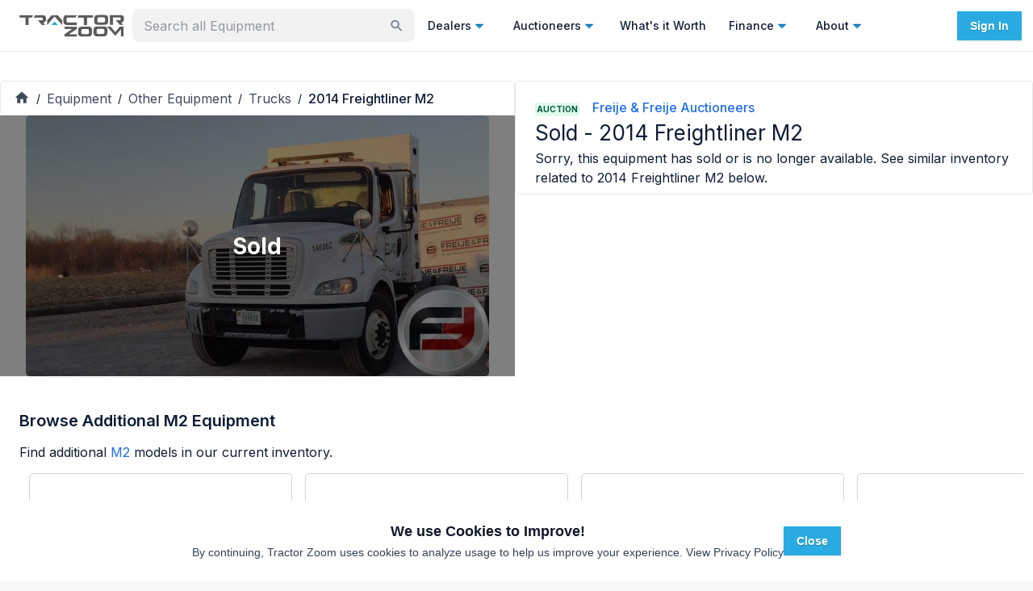

--- FILE ---
content_type: application/javascript; charset=utf-8
request_url: https://tractorzoom.com/_next/static/chunks/7925-51374e820a22a26b.js
body_size: 6080
content:
try{let e="undefined"!=typeof window?window:"undefined"!=typeof global?global:"undefined"!=typeof globalThis?globalThis:"undefined"!=typeof self?self:{},t=(new e.Error).stack;t&&(e._sentryDebugIds=e._sentryDebugIds||{},e._sentryDebugIds[t]="36d07c45-dffb-48f5-8bd2-fb5ca87bf969",e._sentryDebugIdIdentifier="sentry-dbid-36d07c45-dffb-48f5-8bd2-fb5ca87bf969")}catch(e){}"use strict";(self.webpackChunk_N_E=self.webpackChunk_N_E||[]).push([[7925],{7925:function(e,t,r){r.d(t,{F7:function(){return j},HH:function(){return R},KG:function(){return F},h3:function(){return B}});var n,a,o,u,i,l=r(2265);function s(e,t){var r={};for(var n in e)Object.prototype.hasOwnProperty.call(e,n)&&0>t.indexOf(n)&&(r[n]=e[n]);if(null!=e&&"function"==typeof Object.getOwnPropertySymbols)for(var a=0,n=Object.getOwnPropertySymbols(e);a<n.length;a++)0>t.indexOf(n[a])&&Object.prototype.propertyIsEnumerable.call(e,n[a])&&(r[n[a]]=e[n[a]]);return r}function f(){}function c(e){return!!(e||"").match(/\d/)}function d(e){return null==e}function v(e){return d(e)||"number"==typeof e&&isNaN(e)||"number"==typeof e&&!isFinite(e)}function g(e){return e.replace(/[-[\]/{}()*+?.\\^$|]/g,"\\$&")}function m(e,t){void 0===t&&(t=!0);var r="-"===e[0],n=r&&t,a=(e=e.replace("-","")).split(".");return{beforeDecimal:a[0],afterDecimal:a[1]||"",hasNegation:r,addNegation:n}}function p(e,t,r){for(var n="",a=r?"0":"",o=0;o<=t-1;o++)n+=e[o]||a;return n}function h(e,t){return Array(t+1).join(e)}function b(e){var t=e+"",r="-"===t[0]?"-":"";r&&(t=t.substring(1));var n=t.split(/[eE]/g),a=n[0],o=n[1];if(!(o=Number(o)))return r+a;a=a.replace(".","");var u=1+o,i=a.length;return u<0?a="0."+h("0",Math.abs(u))+a:u>=i?a+=h("0",u-i):a=(a.substring(0,u)||"0")+"."+a.substring(u),r+a}function S(e,t,r){if(-1!==["","-"].indexOf(e))return e;var n=(-1!==e.indexOf(".")||r)&&t,a=m(e),o=a.beforeDecimal,u=a.afterDecimal,i=a.hasNegation,l=parseFloat("0."+(u||"0")),s=(u.length<=t?"0."+u:l.toFixed(t)).split(".");return(i?"-":"")+o.split("").reverse().reduce(function(e,t,r){return e.length>r?(Number(e[0])+Number(t)).toString()+e.substring(1,e.length):t+e},s[0])+(n?".":"")+p(s[1]||"",t,r)}function y(e,t){if(e.value=e.value,null!==e){if(e.createTextRange){var r=e.createTextRange();return r.move("character",t),r.select(),!0}return e.selectionStart||0===e.selectionStart?(e.focus(),e.setSelectionRange(t,t),!0):(e.focus(),!1)}}(n=i||(i={})).event="event",n.props="prop";var V=(a=function(e,t){for(var r=0,n=0,a=e.length,o=t.length;e[r]===t[r]&&r<a;)r++;for(;e[a-1-n]===t[o-1-n]&&o-n>r&&a-n>r;)n++;return{from:{start:r,end:a-n},to:{start:r,end:o-n}}},u=void 0,function(){for(var e=[],t=arguments.length;t--;)e[t]=arguments[t];return o&&e.length===o.length&&e.every(function(e,t){return e===o[t]})?u:(o=e,u=a.apply(void 0,e))});function w(e){return Math.max(e.selectionStart,e.selectionEnd)}function x(e){return{from:{start:0,end:0},to:{start:0,end:e.length},lastValue:""}}function D(e,t){return(void 0===e&&(e=" "),"string"==typeof e)?e:e[t]||" "}function N(e){var t=e.currentValue,r=e.formattedValue,n=e.currentValueIndex,a=e.formattedValueIndex;return t[n]===r[a]}function O(e,t,r,n){var a=e.length;if(t=Math.min(Math.max(t,0),a),"left"===n){for(;t>=0&&!r[t];)t--;-1===t&&(t=r.indexOf(!0))}else{for(;t<=a&&!r[t];)t++;t>a&&(t=r.lastIndexOf(!0))}return -1===t&&(t=a),t}function E(e){for(var t=Array.from({length:e.length+1}).map(function(){return!0}),r=0,n=t.length;r<n;r++)t[r]=!!(c(e[r])||c(e[r-1]));return t}function C(e,t,r,n,a,o){void 0===o&&(o=f);var u,i,s=(u=function(e,t){var r,o;return v(e)?(o="",r=""):r="number"==typeof e||t?n(o="number"==typeof e?b(e):e):n(o=a(e,void 0)),{formattedValue:r,numAsString:o}},(i=(0,l.useRef)(u)).current=u,(0,l.useRef)(function(){for(var e=[],t=arguments.length;t--;)e[t]=arguments[t];return i.current.apply(i,e)}).current),c=(0,l.useState)(function(){return s(d(e)?t:e,r)}),g=c[0],m=c[1],p=e,h=r;d(e)&&(p=g.numAsString,h=!0);var S=s(p,h);return(0,l.useMemo)(function(){m(S)},[S.formattedValue]),[g,function(e,t){e.formattedValue!==g.formattedValue&&m({formattedValue:e.formattedValue,numAsString:e.value}),o(e,t)}]}function I(e){return e.replace(/[^0-9]/g,"")}function A(e){return e}function j(e){var t=e.type;void 0===t&&(t="text");var r=e.displayType;void 0===r&&(r="input");var n=e.customInput,a=e.renderText,o=e.getInputRef,u=e.format;void 0===u&&(u=A);var d=e.removeFormatting;void 0===d&&(d=I);var v=e.defaultValue,g=e.valueIsNumericString,m=e.onValueChange,p=e.isAllowed,h=e.onChange;void 0===h&&(h=f);var b=e.onKeyDown;void 0===b&&(b=f);var S=e.onMouseUp;void 0===S&&(S=f);var x=e.onFocus;void 0===x&&(x=f);var D=e.onBlur;void 0===D&&(D=f);var j=e.value,k=e.getCaretBoundary;void 0===k&&(k=E);var T=e.isValidInputCharacter;void 0===T&&(T=c);var F=e.isCharacterSame,B=s(e,["type","displayType","customInput","renderText","getInputRef","format","removeFormatting","defaultValue","valueIsNumericString","onValueChange","isAllowed","onChange","onKeyDown","onMouseUp","onFocus","onBlur","value","getCaretBoundary","isValidInputCharacter","isCharacterSame"]),R=C(j,v,!!g,u,d,m),M=R[0],K=M.formattedValue,P=M.numAsString,W=R[1],_=(0,l.useRef)({formattedValue:K,numAsString:P}),L=function(e,t){_.current={formattedValue:e.formattedValue,numAsString:e.value},W(e,t)},G=(0,l.useState)(!1),U=G[0],$=G[1],H=(0,l.useRef)(null),Z=(0,l.useRef)({setCaretTimeout:null,focusTimeout:null});(0,l.useEffect)(function(){return $(!0),function(){clearTimeout(Z.current.setCaretTimeout),clearTimeout(Z.current.focusTimeout)}},[]);var q=u,z=function(e,t){var r=parseFloat(t);return{formattedValue:e,value:t,floatValue:isNaN(r)?void 0:r}},J=function(e,t,r){(0!==e.selectionStart||e.selectionEnd!==e.value.length)&&(y(e,t),Z.current.setCaretTimeout=setTimeout(function(){e.value===r&&e.selectionStart!==e.selectionEnd&&y(e,t)},0))},Q=function(e,t,r){return O(e,t,k(e),r)},X=function(e,t,r){var n=k(t),a=function(e,t,r,n,a,o,u){void 0===u&&(u=N);var i=a.findIndex(function(e){return e}),l=e.slice(0,i);t||r.startsWith(l)||(t=l,r=l+r,n+=l.length);for(var s=r.length,f=e.length,c={},d=Array(s),v=0;v<s;v++){d[v]=-1;for(var g=0;g<f;g++)if(u({currentValue:r,lastValue:t,formattedValue:e,currentValueIndex:v,formattedValueIndex:g})&&!0!==c[g]){d[v]=g,c[g]=!0;break}}for(var m=n;m<s&&(-1===d[m]||!o(r[m]));)m++;var p=m===s||-1===d[m]?f:d[m];for(m=n-1;m>0&&-1===d[m];)m--;var h=-1===m||-1===d[m]?0:d[m]+1;return h>p?p:n-h<p-n?h:p}(t,K,e,r,n,T,F);return O(t,a,n)},Y=function(e){var t=e.formattedValue;void 0===t&&(t="");var r=e.input,n=e.setCaretPosition;void 0===n&&(n=!0);var a=e.source,o=e.event,u=e.numAsString,i=e.caretPos;if(r){if(void 0===i&&n){var l=e.inputValue||r.value,s=w(r);r.value=t,i=X(l,t,s)}r.value=t,n&&void 0!==i&&J(r,i,t)}t!==K&&L(z(t,u),{event:o,source:a})};(0,l.useEffect)(function(){var e=_.current,t=e.formattedValue,r=e.numAsString;K!==t&&(K!==P||t!==r)&&L(z(K,P),{event:void 0,source:i.props})},[K,P]);var ee=H.current?w(H.current):void 0;("undefined"!=typeof window?l.useLayoutEffect:l.useEffect)(function(){var e=H.current;if(K!==_.current.formattedValue&&e){var t=X(_.current.formattedValue,K,ee);e.value=K,J(e,t,K)}},[K]);var et=function(e,t,r){var n=Object.assign(Object.assign({},V(K,e)),{lastValue:K}),a=d(e,n),o=q(a);if(a=d(o,void 0),p&&!p(z(o,a))){var u=t.target,i=X(e,K,w(u));return u.value=K,J(u,i,K),!1}return Y({formattedValue:o,numAsString:a,inputValue:e,event:t,source:r,setCaretPosition:!0,input:t.target}),!0},er=Object.assign({inputMode:U&&"undefined"!=typeof navigator&&!(navigator.platform&&/iPhone|iPod/.test(navigator.platform))?"numeric":void 0},B,{type:t,value:K,onChange:function(e){et(e.target.value,e,i.event)&&h(e)},onKeyDown:function(e){var t,r=e.target,n=e.key,a=r.selectionStart,o=r.selectionEnd,u=r.value;if(void 0===u&&(u=""),"ArrowLeft"===n||"Backspace"===n?t=Math.max(a-1,0):"ArrowRight"===n?t=Math.min(a+1,u.length):"Delete"===n&&(t=a),void 0===t||a!==o){b(e);return}var i=t;"ArrowLeft"===n||"ArrowRight"===n?(i=Q(u,t,"ArrowLeft"===n?"left":"right"))!==t&&e.preventDefault():"Delete"!==n||T(u[t])?"Backspace"!==n||T(u[t])||(i=Q(u,t,"left")):i=Q(u,t,"right"),i!==t&&J(r,i,u),e.isUnitTestRun&&J(r,i,u),b(e)},onMouseUp:function(e){var t=e.target,r=t.selectionStart,n=t.selectionEnd,a=t.value;if(void 0===a&&(a=""),r===n){var o=Q(a,r);o!==r&&J(t,o,a)}S(e)},onFocus:function(e){e.persist&&e.persist();var t=e.target;H.current=t,Z.current.focusTimeout=setTimeout(function(){var r=t.selectionStart,n=t.selectionEnd,a=t.value;void 0===a&&(a="");var o=Q(a,r);o===r||0===r&&n===a.length||J(t,o,a),x(e)},0)},onBlur:function(e){H.current=null,clearTimeout(Z.current.focusTimeout),clearTimeout(Z.current.setCaretTimeout),D(e)}});return"text"===r?a?l.createElement(l.Fragment,null,a(K,B)||null):l.createElement("span",Object.assign({},B,{ref:o}),K):n?l.createElement(n,Object.assign({},er,{ref:o})):l.createElement("input",Object.assign({},er,{ref:o}))}function k(e,t){var r,n,a,o=t.decimalScale,u=t.fixedDecimalScale,i=t.prefix;void 0===i&&(i="");var l=t.suffix;void 0===l&&(l="");var s=t.allowNegative,f=t.thousandsGroupStyle;if(void 0===f&&(f="thousand"),""===e||"-"===e)return e;var c=T(t),d=c.thousandSeparator,v=c.decimalSeparator,g=0!==o&&-1!==e.indexOf(".")||o&&u,h=m(e,s),b=h.beforeDecimal,S=h.afterDecimal,y=h.addNegation;return void 0!==o&&(S=p(S,o,!!u)),d&&(r=b,n=function(e){switch(e){case"lakh":return/(\d+?)(?=(\d\d)+(\d)(?!\d))(\.\d+)?/g;case"wan":return/(\d)(?=(\d{4})+(?!\d))/g;default:return/(\d)(?=(\d{3})+(?!\d))/g}}(f),a=-1===(a=r.search(/[1-9]/))?r.length:a,b=r.substring(0,a)+r.substring(a,r.length).replace(n,"$1"+d)),i&&(b=i+b),l&&(S+=l),y&&(b="-"+b),e=b+(g&&v||"")+S}function T(e){var t=e.decimalSeparator;void 0===t&&(t=".");var r=e.thousandSeparator,n=e.allowedDecimalSeparators;return!0===r&&(r=","),n||(n=[t,"."]),{decimalSeparator:t,thousandSeparator:r,allowedDecimalSeparators:n}}function F(e){(e=function(e){var t=T(e),r=t.thousandSeparator,n=t.decimalSeparator,a=e.prefix;void 0===a&&(a="");var o=e.allowNegative;if(void 0===o&&(o=!0),r===n)throw Error("\n        Decimal separator can't be same as thousand separator.\n        thousandSeparator: "+r+' (thousandSeparator = {true} is same as thousandSeparator = ",")\n        decimalSeparator: '+n+" (default value for decimalSeparator is .)\n     ");return a.startsWith("-")&&o&&(console.error("\n      Prefix can't start with '-' when allowNegative is true.\n      prefix: "+a+"\n      allowNegative: "+o+"\n    "),o=!1),Object.assign(Object.assign({},e),{allowNegative:o})}(e)).decimalSeparator,e.allowedDecimalSeparators,e.thousandsGroupStyle;var t,r=e.suffix,n=e.allowNegative,a=e.allowLeadingZeros,o=e.onKeyDown;void 0===o&&(o=f);var u=e.onBlur;void 0===u&&(u=f);var l=e.thousandSeparator,p=e.decimalScale,h=e.fixedDecimalScale,w=e.prefix;void 0===w&&(w="");var D=e.defaultValue,N=e.value,O=e.valueIsNumericString,E=e.onValueChange,I=s(e,["decimalSeparator","allowedDecimalSeparators","thousandsGroupStyle","suffix","allowNegative","allowLeadingZeros","onKeyDown","onBlur","thousandSeparator","decimalScale","fixedDecimalScale","prefix","defaultValue","value","valueIsNumericString","onValueChange"]),A=T(e),j=A.decimalSeparator,F=A.allowedDecimalSeparators,B=function(t){return k(t,e)},R=function(t,r){return function(e,t,r){void 0===t&&(t=x(e));var n,a,o,u,i=r.allowNegative,l=r.prefix;void 0===l&&(l="");var s=r.suffix;void 0===s&&(s="");var f=r.decimalScale,d=t.from,v=t.to,p=v.start,h=v.end,b=T(r),S=b.allowedDecimalSeparators,y=b.decimalSeparator,V=e[h]===y;if(c(e)&&(e===l||e===s)&&""===t.lastValue)return e;if(h-p==1&&-1!==S.indexOf(e[p])){var w=0===f?"":y;e=e.substring(0,p)+w+e.substring(p+1,e.length)}var D=function(e,t,r){var n=!1,a=!1;l.startsWith("-")?n=!1:e.startsWith("--")?(n=!1,a=!0):s.startsWith("-")&&e.length===s.length?n=!1:"-"===e[0]&&(n=!0);var o=n?1:0;return a&&(o=2),o&&(e=e.substring(o),t-=o,r-=o),{value:e,start:t,end:r,hasNegation:n}},N=D(e,p,h),O=N.hasNegation;e=N.value,p=N.start,h=N.end;var E=D(t.lastValue,d.start,d.end),C=E.start,I=E.end,A=E.value,j=e.substring(p,h);e.length&&A.length&&(C>A.length-s.length||I<l.length)&&!(j&&s.startsWith(j))&&(e=A);var k=0;e.startsWith(l)?k+=l.length:p<l.length&&(k=p),e=e.substring(k),h-=k;var F=e.length,B=e.length-s.length;e.endsWith(s)?F=B:h>B?F=h:h>e.length-s.length&&(F=h),e=e.substring(0,F),void 0===(n=O?"-"+e:e)&&(n=""),a=RegExp("(-)(.)*(-)"),o=/(-)/.test(n),u=a.test(n),n=n.replace(/-/g,""),o&&!u&&i&&(n="-"+n);var R=(e=((e=n).match(RegExp("(^-)|[0-9]|"+g(y),"g"))||[]).join("")).indexOf(y),M=m(e=e.replace(RegExp(g(y),"g"),function(e,t){return t===R?".":""}),i),K=M.beforeDecimal,P=M.afterDecimal,W=M.addNegation;return v.end-v.start<d.end-d.start&&""===K&&V&&!parseFloat(P)&&(e=W?"-":""),e}(t,r,e)},M=d(N)?D:N,K=null!=O?O:(t=w,""===M||!(null==t?void 0:t.match(/\d/))&&!(null==r?void 0:r.match(/\d/))&&"string"==typeof M&&!isNaN(Number(M)));d(N)?d(D)||(K=K||"number"==typeof D):K=K||"number"==typeof N;var P=function(e){return v(e)?e:("number"==typeof e&&(e=b(e)),K&&"number"==typeof p)?S(e,p,!!h):e},W=C(P(N),P(D),!!K,B,R,E),_=W[0],L=_.numAsString,G=_.formattedValue,U=W[1];return Object.assign(Object.assign({},I),{value:G,valueIsNumericString:!1,isValidInputCharacter:function(e){return e===j||c(e)},isCharacterSame:function(e){var t=e.currentValue,r=e.lastValue,n=e.formattedValue,a=e.currentValueIndex,o=e.formattedValueIndex,u=t[a],i=n[o],l=V(r,t).to;return!!(a>=l.start&&a<l.end&&F&&F.includes(u))&&i===j||u===i},onValueChange:U,format:B,removeFormatting:R,getCaretBoundary:function(t){var r,n,a,o,u,i;return void 0===(n=(r=e).prefix)&&(n=""),void 0===(a=r.suffix)&&(a=""),o=Array.from({length:t.length+1}).map(function(){return!0}),u="-"===t[0],o.fill(!1,0,n.length+(u?1:0)),i=t.length,o.fill(!1,i-a.length+1,i+1),o},onKeyDown:function(e){var t=e.target,r=e.key,a=t.selectionStart,u=t.selectionEnd,i=t.value;if(void 0===i&&(i=""),a!==u){o(e);return}"Backspace"===r&&"-"===i[0]&&a===w.length+1&&n&&y(t,1),p&&h&&("Backspace"===r&&i[a-1]===j?(y(t,a-1),e.preventDefault()):"Delete"===r&&i[a]===j&&e.preventDefault()),(null==F?void 0:F.includes(r))&&i[a]===j&&y(t,a+1);var s=!0===l?",":l;"Backspace"===r&&i[a-1]===s&&y(t,a-1),"Delete"===r&&i[a]===s&&y(t,a+1),o(e)},onBlur:function(t){var r=L;r.match(/\d/g)||(r=""),a||(r=function(e){if(!e)return e;var t="-"===e[0];t&&(e=e.substring(1,e.length));var r=e.split("."),n=r[0].replace(/^0+/,"")||"0",a=r[1]||"";return(t?"-":"")+n+(a?"."+a:"")}(r)),h&&p&&(r=S(r,p,h)),r!==L&&U({formattedValue:k(r,e),value:r,floatValue:parseFloat(r)},{event:t,source:i.event}),u(t)}})}function B(e){var t=F(e);return l.createElement(j,Object.assign({},t))}function R(e){var t,r,n,a,o,u,i,v,g,m,p,h,b=(e.mask,e.allowEmptyFormatting,t=e.format,void 0===(r=e.inputMode)&&(r="numeric"),void 0===(n=e.onKeyDown)&&(n=f),void 0===(a=e.patternChar)&&(a="#"),o=e.value,u=e.defaultValue,i=e.valueIsNumericString,v=s(e,["mask","allowEmptyFormatting","format","inputMode","onKeyDown","patternChar","value","defaultValue","valueIsNumericString"]),!function(e){var t=e.mask;if(t&&("string"===t?t:t.toString()).match(/\d/g))throw Error("Mask "+t+" should not contain numeric character;")}(e),g=function(t){return function(e,t){var r=t.format,n=t.mask,a=t.patternChar;void 0===a&&(a="#");var o=Array.from({length:e.length+1}).map(function(){return!0}),u=0,i=-1,l={};r.split("").forEach(function(t,r){var o=void 0;t===a&&(o=D(n,++u-1),-1===i&&e[r]===o&&(i=r)),l[r]=o});for(var s=function(t){return r[t]===a&&e[t]!==l[t]},f=0,c=o.length;f<c;f++)o[f]=f===i||s(f)||s(f-1);return o[r.indexOf(a)]=!0,o}(t,e)},m=d(o)?u:o,p=null!=i?i:""===m||!(null==t?void 0:t.match(/\d/))&&"string"==typeof m&&(!!m.match(/^\d+$/)||""===m),h=Object.assign(Object.assign({},e),{valueIsNumericString:p}),Object.assign(Object.assign({},v),{value:o,defaultValue:u,valueIsNumericString:p,inputMode:r,format:function(e){return function(e,t){var r=t.format,n=t.allowEmptyFormatting,a=t.mask,o=t.patternChar;if(void 0===o&&(o="#"),""===e&&!n)return"";for(var u=0,i=r.split(""),l=0,s=r.length;l<s;l++)r[l]===o&&(i[l]=e[u]||D(a,u),u+=1);return i.join("")}(e,h)},removeFormatting:function(e,t){return function(e,t,r){void 0===t&&(t=x(e));var n=r.format,a=r.patternChar;void 0===a&&(a="#");var o=t.from,u=t.to,i=t.lastValue;void 0===i&&(i="");var l=function(e){return n[e]===a},s=function(e,t){for(var r="",n=0;n<e.length;n++)l(t+n)&&c(e[n])&&(r+=e[n]);return r},f=function(e){return e.replace(/[^0-9]/g,"")};if(!n.match(/\d/))return f(e);if(""===i&&e.length===n.length){for(var d="",v=0;v<e.length;v++)if(l(v))c(e[v])&&(d+=e[v]);else if(e[v]!==n[v])return f(e);return d}var g=i.substring(0,o.start),m=e.substring(u.start,u.end),p=i.substring(o.end);return""+s(g,0)+f(m)+s(p,o.end)}(e,t,h)},getCaretBoundary:g,onKeyDown:function(e){var r=e.key,o=e.target,u=o.selectionStart,i=o.selectionEnd,l=o.value;if(u!==i){n(e);return}var s=u;if("Backspace"===r||"Delete"===r){var f="right";if("Backspace"===r){for(;s>0&&t[s-1]!==a;)s--;f="left"}else{for(var c=t.length;s<c&&t[s]!==a;)s++;f="right"}s=O(l,s,g(l),f)}else t[s]!==a&&"ArrowLeft"!==r&&"ArrowRight"!==r&&(s=O(l,s+1,g(l),"right"));s!==u&&y(o,s),n(e)}}));return l.createElement(j,Object.assign({},b))}}}]);

--- FILE ---
content_type: application/javascript; charset=utf-8
request_url: https://tractorzoom.com/_next/static/chunks/7387-28dcc6b92552836e.js
body_size: 7187
content:
try{let e="undefined"!=typeof window?window:"undefined"!=typeof global?global:"undefined"!=typeof globalThis?globalThis:"undefined"!=typeof self?self:{},r=(new e.Error).stack;r&&(e._sentryDebugIds=e._sentryDebugIds||{},e._sentryDebugIds[r]="df1de53c-b355-4bca-92e7-a205dc12f944",e._sentryDebugIdIdentifier="sentry-dbid-df1de53c-b355-4bca-92e7-a205dc12f944")}catch(e){}"use strict";(self.webpackChunk_N_E=self.webpackChunk_N_E||[]).push([[7387],{97045:function(e,r,t){function o(e,r){var t={};for(var o in e)Object.prototype.hasOwnProperty.call(e,o)&&0>r.indexOf(o)&&(t[o]=e[o]);if(null!=e&&"function"==typeof Object.getOwnPropertySymbols)for(var n=0,o=Object.getOwnPropertySymbols(e);n<o.length;n++)0>r.indexOf(o[n])&&Object.prototype.propertyIsEnumerable.call(e,o[n])&&(t[o[n]]=e[o[n]]);return t}function n(e,r,t,o){return new(t||(t=Promise))(function(n,l){function i(e){try{a(o.next(e))}catch(e){l(e)}}function s(e){try{a(o.throw(e))}catch(e){l(e)}}function a(e){var r;e.done?n(e.value):((r=e.value)instanceof t?r:new t(function(e){e(r)})).then(i,s)}a((o=o.apply(e,r||[])).next())})}t.d(r,{_:function(){return o},m:function(){return n}}),"function"==typeof SuppressedError&&SuppressedError},13203:function(e,r,t){t.d(r,{j:function(){return l}});let o=e=>"boolean"==typeof e?"".concat(e):0===e?"0":e,n=function(){for(var e,r,t=0,o="";t<arguments.length;)(e=arguments[t++])&&(r=function e(r){var t,o,n="";if("string"==typeof r||"number"==typeof r)n+=r;else if("object"==typeof r){if(Array.isArray(r))for(t=0;t<r.length;t++)r[t]&&(o=e(r[t]))&&(n&&(n+=" "),n+=o);else for(t in r)r[t]&&(n&&(n+=" "),n+=t)}return n}(e))&&(o&&(o+=" "),o+=r);return o},l=(e,r)=>t=>{var l;if((null==r?void 0:r.variants)==null)return n(e,null==t?void 0:t.class,null==t?void 0:t.className);let{variants:i,defaultVariants:s}=r,a=Object.keys(i).map(e=>{let r=null==t?void 0:t[e],n=null==s?void 0:s[e];if(null===r)return null;let l=o(r)||o(n);return i[e][l]}),c=t&&Object.entries(t).reduce((e,r)=>{let[t,o]=r;return void 0===o||(e[t]=o),e},{});return n(e,a,null==r?void 0:null===(l=r.compoundVariants)||void 0===l?void 0:l.reduce((e,r)=>{let{class:t,className:o,...n}=r;return Object.entries(n).every(e=>{let[r,t]=e;return Array.isArray(t)?t.includes({...s,...c}[r]):({...s,...c})[r]===t})?[...e,t,o]:e},[]),null==t?void 0:t.class,null==t?void 0:t.className)}},68235:function(e,r,t){t.d(r,{W:function(){return o}});function o(){for(var e,r,t=0,o="",n=arguments.length;t<n;t++)(e=arguments[t])&&(r=function e(r){var t,o,n="";if("string"==typeof r||"number"==typeof r)n+=r;else if("object"==typeof r){if(Array.isArray(r)){var l=r.length;for(t=0;t<l;t++)r[t]&&(o=e(r[t]))&&(n&&(n+=" "),n+=o)}else for(o in r)r[o]&&(n&&(n+=" "),n+=o)}return n}(e))&&(o&&(o+=" "),o+=r);return o}},47551:function(e,r,t){t.d(r,{cn:function(){return W}});var o=t(68235);let n=/^\[(.+)\]$/;function l(e,r){let t=e;return r.split("-").forEach(e=>{t.nextPart.has(e)||t.nextPart.set(e,{nextPart:new Map,validators:[]}),t=t.nextPart.get(e)}),t}let i=/\s+/;function s(){let e,r,t=0,o="";for(;t<arguments.length;)(e=arguments[t++])&&(r=function e(r){let t;if("string"==typeof r)return r;let o="";for(let n=0;n<r.length;n++)r[n]&&(t=e(r[n]))&&(o&&(o+=" "),o+=t);return o}(e))&&(o&&(o+=" "),o+=r);return o}function a(e){let r=r=>r[e]||[];return r.isThemeGetter=!0,r}let c=/^\[(?:([a-z-]+):)?(.+)\]$/i,d=/^\d+\/\d+$/,u=new Set(["px","full","screen"]),p=/^(\d+(\.\d+)?)?(xs|sm|md|lg|xl)$/,f=/\d+(%|px|r?em|[sdl]?v([hwib]|min|max)|pt|pc|in|cm|mm|cap|ch|ex|r?lh|cq(w|h|i|b|min|max))|\b(calc|min|max|clamp)\(.+\)|^0$/,b=/^(rgba?|hsla?|hwb|(ok)?(lab|lch))\(.+\)$/,m=/^-?((\d+)?\.?(\d+)[a-z]+|0)_-?((\d+)?\.?(\d+)[a-z]+|0)/,g=/^(url|image|image-set|cross-fade|element|(repeating-)?(linear|radial|conic)-gradient)\(.+\)$/;function h(e){return v(e)||u.has(e)||d.test(e)}function y(e){return G(e,"length",_)}function v(e){return!!e&&!Number.isNaN(Number(e))}function w(e){return G(e,"number",v)}function x(e){return!!e&&Number.isInteger(Number(e))}function k(e){return e.endsWith("%")&&v(e.slice(0,-1))}function z(e){return c.test(e)}function j(e){return p.test(e)}let C=new Set(["length","size","percentage"]);function O(e){return G(e,C,A)}function S(e){return G(e,"position",A)}let P=new Set(["image","url"]);function E(e){return G(e,P,T)}function I(e){return G(e,"",M)}function N(){return!0}function G(e,r,t){let o=c.exec(e);return!!o&&(o[1]?"string"==typeof r?o[1]===r:r.has(o[1]):t(o[2]))}function _(e){return f.test(e)&&!b.test(e)}function A(){return!1}function M(e){return m.test(e)}function T(e){return g.test(e)}let $=function(e){let r,t,o;for(var a=arguments.length,c=Array(a>1?a-1:0),d=1;d<a;d++)c[d-1]=arguments[d];let u=function(i){var s;return t=(r={cache:function(e){if(e<1)return{get:()=>void 0,set:()=>{}};let r=0,t=new Map,o=new Map;function n(n,l){t.set(n,l),++r>e&&(r=0,o=t,t=new Map)}return{get(e){let r=t.get(e);return void 0!==r?r:void 0!==(r=o.get(e))?(n(e,r),r):void 0},set(e,r){t.has(e)?t.set(e,r):n(e,r)}}}((s=c.reduce((e,r)=>r(e),e())).cacheSize),splitModifiers:function(e){let r=e.separator,t=1===r.length,o=r[0],n=r.length;return function(e){let l;let i=[],s=0,a=0;for(let c=0;c<e.length;c++){let d=e[c];if(0===s){if(d===o&&(t||e.slice(c,c+n)===r)){i.push(e.slice(a,c)),a=c+n;continue}if("/"===d){l=c;continue}}"["===d?s++:"]"===d&&s--}let c=0===i.length?e:e.substring(a),d=c.startsWith("!"),u=d?c.substring(1):c;return{modifiers:i,hasImportantModifier:d,baseClassName:u,maybePostfixModifierPosition:l&&l>a?l-a:void 0}}}(s),...function(e){let r=function(e){var r;let{theme:t,prefix:o}=e,n={nextPart:new Map,validators:[]};return(r=Object.entries(e.classGroups),o?r.map(e=>{let[r,t]=e;return[r,t.map(e=>"string"==typeof e?o+e:"object"==typeof e?Object.fromEntries(Object.entries(e).map(e=>{let[r,t]=e;return[o+r,t]})):e)]}):r).forEach(e=>{let[r,o]=e;(function e(r,t,o,n){r.forEach(r=>{if("string"==typeof r){(""===r?t:l(t,r)).classGroupId=o;return}if("function"==typeof r){if(r.isThemeGetter){e(r(n),t,o,n);return}t.validators.push({validator:r,classGroupId:o});return}Object.entries(r).forEach(r=>{let[i,s]=r;e(s,l(t,i),o,n)})})})(o,n,r,t)}),n}(e),{conflictingClassGroups:t,conflictingClassGroupModifiers:o}=e;return{getClassGroupId:function(e){let t=e.split("-");return""===t[0]&&1!==t.length&&t.shift(),function e(r,t){var o;if(0===r.length)return t.classGroupId;let n=r[0],l=t.nextPart.get(n),i=l?e(r.slice(1),l):void 0;if(i)return i;if(0===t.validators.length)return;let s=r.join("-");return null===(o=t.validators.find(e=>{let{validator:r}=e;return r(s)}))||void 0===o?void 0:o.classGroupId}(t,r)||function(e){if(n.test(e)){let r=n.exec(e)[1],t=null==r?void 0:r.substring(0,r.indexOf(":"));if(t)return"arbitrary.."+t}}(e)},getConflictingClassGroupIds:function(e,r){let n=t[e]||[];return r&&o[e]?[...n,...o[e]]:n}}}(s)}).cache.get,o=r.cache.set,u=p,p(i)};function p(e){let n=t(e);if(n)return n;let l=function(e,r){let{splitModifiers:t,getClassGroupId:o,getConflictingClassGroupIds:n}=r,l=new Set;return e.trim().split(i).map(e=>{let{modifiers:r,hasImportantModifier:n,baseClassName:l,maybePostfixModifierPosition:i}=t(e),s=o(i?l.substring(0,i):l),a=!!i;if(!s){if(!i||!(s=o(l)))return{isTailwindClass:!1,originalClassName:e};a=!1}let c=(function(e){if(e.length<=1)return e;let r=[],t=[];return e.forEach(e=>{"["===e[0]?(r.push(...t.sort(),e),t=[]):t.push(e)}),r.push(...t.sort()),r})(r).join(":");return{isTailwindClass:!0,modifierId:n?c+"!":c,classGroupId:s,originalClassName:e,hasPostfixModifier:a}}).reverse().filter(e=>{if(!e.isTailwindClass)return!0;let{modifierId:r,classGroupId:t,hasPostfixModifier:o}=e,i=r+t;return!l.has(i)&&(l.add(i),n(t,o).forEach(e=>l.add(r+e)),!0)}).reverse().map(e=>e.originalClassName).join(" ")}(e,r);return o(e,l),l}return function(){return u(s.apply(null,arguments))}}(function(){let e=a("colors"),r=a("spacing"),t=a("blur"),o=a("brightness"),n=a("borderColor"),l=a("borderRadius"),i=a("borderSpacing"),s=a("borderWidth"),c=a("contrast"),d=a("grayscale"),u=a("hueRotate"),p=a("invert"),f=a("gap"),b=a("gradientColorStops"),m=a("gradientColorStopPositions"),g=a("inset"),C=a("margin"),P=a("opacity"),G=a("padding"),_=a("saturate"),A=a("scale"),M=a("sepia"),T=a("skew"),$=a("space"),W=a("translate"),D=()=>["auto","contain","none"],R=()=>["auto","hidden","clip","visible","scroll"],q=()=>["auto",z,r],V=()=>[z,r],B=()=>["",h,y],F=()=>["auto",v,z],H=()=>["bottom","center","left","left-bottom","left-top","right","right-bottom","right-top","top"],J=()=>["solid","dashed","dotted","double","none"],K=()=>["normal","multiply","screen","overlay","darken","lighten","color-dodge","color-burn","hard-light","soft-light","difference","exclusion","hue","saturation","color","luminosity","plus-lighter"],L=()=>["start","end","center","between","around","evenly","stretch"],Q=()=>["","0",z],U=()=>["auto","avoid","all","avoid-page","page","left","right","column"],X=()=>[v,w],Y=()=>[v,z];return{cacheSize:500,separator:":",theme:{colors:[N],spacing:[h,y],blur:["none","",j,z],brightness:X(),borderColor:[e],borderRadius:["none","","full",j,z],borderSpacing:V(),borderWidth:B(),contrast:X(),grayscale:Q(),hueRotate:Y(),invert:Q(),gap:V(),gradientColorStops:[e],gradientColorStopPositions:[k,y],inset:q(),margin:q(),opacity:X(),padding:V(),saturate:X(),scale:X(),sepia:Q(),skew:Y(),space:V(),translate:V()},classGroups:{aspect:[{aspect:["auto","square","video",z]}],container:["container"],columns:[{columns:[j]}],"break-after":[{"break-after":U()}],"break-before":[{"break-before":U()}],"break-inside":[{"break-inside":["auto","avoid","avoid-page","avoid-column"]}],"box-decoration":[{"box-decoration":["slice","clone"]}],box:[{box:["border","content"]}],display:["block","inline-block","inline","flex","inline-flex","table","inline-table","table-caption","table-cell","table-column","table-column-group","table-footer-group","table-header-group","table-row-group","table-row","flow-root","grid","inline-grid","contents","list-item","hidden"],float:[{float:["right","left","none","start","end"]}],clear:[{clear:["left","right","both","none","start","end"]}],isolation:["isolate","isolation-auto"],"object-fit":[{object:["contain","cover","fill","none","scale-down"]}],"object-position":[{object:[...H(),z]}],overflow:[{overflow:R()}],"overflow-x":[{"overflow-x":R()}],"overflow-y":[{"overflow-y":R()}],overscroll:[{overscroll:D()}],"overscroll-x":[{"overscroll-x":D()}],"overscroll-y":[{"overscroll-y":D()}],position:["static","fixed","absolute","relative","sticky"],inset:[{inset:[g]}],"inset-x":[{"inset-x":[g]}],"inset-y":[{"inset-y":[g]}],start:[{start:[g]}],end:[{end:[g]}],top:[{top:[g]}],right:[{right:[g]}],bottom:[{bottom:[g]}],left:[{left:[g]}],visibility:["visible","invisible","collapse"],z:[{z:["auto",x,z]}],basis:[{basis:q()}],"flex-direction":[{flex:["row","row-reverse","col","col-reverse"]}],"flex-wrap":[{flex:["wrap","wrap-reverse","nowrap"]}],flex:[{flex:["1","auto","initial","none",z]}],grow:[{grow:Q()}],shrink:[{shrink:Q()}],order:[{order:["first","last","none",x,z]}],"grid-cols":[{"grid-cols":[N]}],"col-start-end":[{col:["auto",{span:["full",x,z]},z]}],"col-start":[{"col-start":F()}],"col-end":[{"col-end":F()}],"grid-rows":[{"grid-rows":[N]}],"row-start-end":[{row:["auto",{span:[x,z]},z]}],"row-start":[{"row-start":F()}],"row-end":[{"row-end":F()}],"grid-flow":[{"grid-flow":["row","col","dense","row-dense","col-dense"]}],"auto-cols":[{"auto-cols":["auto","min","max","fr",z]}],"auto-rows":[{"auto-rows":["auto","min","max","fr",z]}],gap:[{gap:[f]}],"gap-x":[{"gap-x":[f]}],"gap-y":[{"gap-y":[f]}],"justify-content":[{justify:["normal",...L()]}],"justify-items":[{"justify-items":["start","end","center","stretch"]}],"justify-self":[{"justify-self":["auto","start","end","center","stretch"]}],"align-content":[{content:["normal",...L(),"baseline"]}],"align-items":[{items:["start","end","center","baseline","stretch"]}],"align-self":[{self:["auto","start","end","center","stretch","baseline"]}],"place-content":[{"place-content":[...L(),"baseline"]}],"place-items":[{"place-items":["start","end","center","baseline","stretch"]}],"place-self":[{"place-self":["auto","start","end","center","stretch"]}],p:[{p:[G]}],px:[{px:[G]}],py:[{py:[G]}],ps:[{ps:[G]}],pe:[{pe:[G]}],pt:[{pt:[G]}],pr:[{pr:[G]}],pb:[{pb:[G]}],pl:[{pl:[G]}],m:[{m:[C]}],mx:[{mx:[C]}],my:[{my:[C]}],ms:[{ms:[C]}],me:[{me:[C]}],mt:[{mt:[C]}],mr:[{mr:[C]}],mb:[{mb:[C]}],ml:[{ml:[C]}],"space-x":[{"space-x":[$]}],"space-x-reverse":["space-x-reverse"],"space-y":[{"space-y":[$]}],"space-y-reverse":["space-y-reverse"],w:[{w:["auto","min","max","fit","svw","lvw","dvw",z,r]}],"min-w":[{"min-w":[z,r,"min","max","fit"]}],"max-w":[{"max-w":[z,r,"none","full","min","max","fit","prose",{screen:[j]},j]}],h:[{h:[z,r,"auto","min","max","fit","svh","lvh","dvh"]}],"min-h":[{"min-h":[z,r,"min","max","fit","svh","lvh","dvh"]}],"max-h":[{"max-h":[z,r,"min","max","fit","svh","lvh","dvh"]}],size:[{size:[z,r,"auto","min","max","fit"]}],"font-size":[{text:["base",j,y]}],"font-smoothing":["antialiased","subpixel-antialiased"],"font-style":["italic","not-italic"],"font-weight":[{font:["thin","extralight","light","normal","medium","semibold","bold","extrabold","black",w]}],"font-family":[{font:[N]}],"fvn-normal":["normal-nums"],"fvn-ordinal":["ordinal"],"fvn-slashed-zero":["slashed-zero"],"fvn-figure":["lining-nums","oldstyle-nums"],"fvn-spacing":["proportional-nums","tabular-nums"],"fvn-fraction":["diagonal-fractions","stacked-fractons"],tracking:[{tracking:["tighter","tight","normal","wide","wider","widest",z]}],"line-clamp":[{"line-clamp":["none",v,w]}],leading:[{leading:["none","tight","snug","normal","relaxed","loose",h,z]}],"list-image":[{"list-image":["none",z]}],"list-style-type":[{list:["none","disc","decimal",z]}],"list-style-position":[{list:["inside","outside"]}],"placeholder-color":[{placeholder:[e]}],"placeholder-opacity":[{"placeholder-opacity":[P]}],"text-alignment":[{text:["left","center","right","justify","start","end"]}],"text-color":[{text:[e]}],"text-opacity":[{"text-opacity":[P]}],"text-decoration":["underline","overline","line-through","no-underline"],"text-decoration-style":[{decoration:[...J(),"wavy"]}],"text-decoration-thickness":[{decoration:["auto","from-font",h,y]}],"underline-offset":[{"underline-offset":["auto",h,z]}],"text-decoration-color":[{decoration:[e]}],"text-transform":["uppercase","lowercase","capitalize","normal-case"],"text-overflow":["truncate","text-ellipsis","text-clip"],"text-wrap":[{text:["wrap","nowrap","balance","pretty"]}],indent:[{indent:V()}],"vertical-align":[{align:["baseline","top","middle","bottom","text-top","text-bottom","sub","super",z]}],whitespace:[{whitespace:["normal","nowrap","pre","pre-line","pre-wrap","break-spaces"]}],break:[{break:["normal","words","all","keep"]}],hyphens:[{hyphens:["none","manual","auto"]}],content:[{content:["none",z]}],"bg-attachment":[{bg:["fixed","local","scroll"]}],"bg-clip":[{"bg-clip":["border","padding","content","text"]}],"bg-opacity":[{"bg-opacity":[P]}],"bg-origin":[{"bg-origin":["border","padding","content"]}],"bg-position":[{bg:[...H(),S]}],"bg-repeat":[{bg:["no-repeat",{repeat:["","x","y","round","space"]}]}],"bg-size":[{bg:["auto","cover","contain",O]}],"bg-image":[{bg:["none",{"gradient-to":["t","tr","r","br","b","bl","l","tl"]},E]}],"bg-color":[{bg:[e]}],"gradient-from-pos":[{from:[m]}],"gradient-via-pos":[{via:[m]}],"gradient-to-pos":[{to:[m]}],"gradient-from":[{from:[b]}],"gradient-via":[{via:[b]}],"gradient-to":[{to:[b]}],rounded:[{rounded:[l]}],"rounded-s":[{"rounded-s":[l]}],"rounded-e":[{"rounded-e":[l]}],"rounded-t":[{"rounded-t":[l]}],"rounded-r":[{"rounded-r":[l]}],"rounded-b":[{"rounded-b":[l]}],"rounded-l":[{"rounded-l":[l]}],"rounded-ss":[{"rounded-ss":[l]}],"rounded-se":[{"rounded-se":[l]}],"rounded-ee":[{"rounded-ee":[l]}],"rounded-es":[{"rounded-es":[l]}],"rounded-tl":[{"rounded-tl":[l]}],"rounded-tr":[{"rounded-tr":[l]}],"rounded-br":[{"rounded-br":[l]}],"rounded-bl":[{"rounded-bl":[l]}],"border-w":[{border:[s]}],"border-w-x":[{"border-x":[s]}],"border-w-y":[{"border-y":[s]}],"border-w-s":[{"border-s":[s]}],"border-w-e":[{"border-e":[s]}],"border-w-t":[{"border-t":[s]}],"border-w-r":[{"border-r":[s]}],"border-w-b":[{"border-b":[s]}],"border-w-l":[{"border-l":[s]}],"border-opacity":[{"border-opacity":[P]}],"border-style":[{border:[...J(),"hidden"]}],"divide-x":[{"divide-x":[s]}],"divide-x-reverse":["divide-x-reverse"],"divide-y":[{"divide-y":[s]}],"divide-y-reverse":["divide-y-reverse"],"divide-opacity":[{"divide-opacity":[P]}],"divide-style":[{divide:J()}],"border-color":[{border:[n]}],"border-color-x":[{"border-x":[n]}],"border-color-y":[{"border-y":[n]}],"border-color-t":[{"border-t":[n]}],"border-color-r":[{"border-r":[n]}],"border-color-b":[{"border-b":[n]}],"border-color-l":[{"border-l":[n]}],"divide-color":[{divide:[n]}],"outline-style":[{outline:["",...J()]}],"outline-offset":[{"outline-offset":[h,z]}],"outline-w":[{outline:[h,y]}],"outline-color":[{outline:[e]}],"ring-w":[{ring:B()}],"ring-w-inset":["ring-inset"],"ring-color":[{ring:[e]}],"ring-opacity":[{"ring-opacity":[P]}],"ring-offset-w":[{"ring-offset":[h,y]}],"ring-offset-color":[{"ring-offset":[e]}],shadow:[{shadow:["","inner","none",j,I]}],"shadow-color":[{shadow:[N]}],opacity:[{opacity:[P]}],"mix-blend":[{"mix-blend":K()}],"bg-blend":[{"bg-blend":K()}],filter:[{filter:["","none"]}],blur:[{blur:[t]}],brightness:[{brightness:[o]}],contrast:[{contrast:[c]}],"drop-shadow":[{"drop-shadow":["","none",j,z]}],grayscale:[{grayscale:[d]}],"hue-rotate":[{"hue-rotate":[u]}],invert:[{invert:[p]}],saturate:[{saturate:[_]}],sepia:[{sepia:[M]}],"backdrop-filter":[{"backdrop-filter":["","none"]}],"backdrop-blur":[{"backdrop-blur":[t]}],"backdrop-brightness":[{"backdrop-brightness":[o]}],"backdrop-contrast":[{"backdrop-contrast":[c]}],"backdrop-grayscale":[{"backdrop-grayscale":[d]}],"backdrop-hue-rotate":[{"backdrop-hue-rotate":[u]}],"backdrop-invert":[{"backdrop-invert":[p]}],"backdrop-opacity":[{"backdrop-opacity":[P]}],"backdrop-saturate":[{"backdrop-saturate":[_]}],"backdrop-sepia":[{"backdrop-sepia":[M]}],"border-collapse":[{border:["collapse","separate"]}],"border-spacing":[{"border-spacing":[i]}],"border-spacing-x":[{"border-spacing-x":[i]}],"border-spacing-y":[{"border-spacing-y":[i]}],"table-layout":[{table:["auto","fixed"]}],caption:[{caption:["top","bottom"]}],transition:[{transition:["none","all","","colors","opacity","shadow","transform",z]}],duration:[{duration:Y()}],ease:[{ease:["linear","in","out","in-out",z]}],delay:[{delay:Y()}],animate:[{animate:["none","spin","ping","pulse","bounce",z]}],transform:[{transform:["","gpu","none"]}],scale:[{scale:[A]}],"scale-x":[{"scale-x":[A]}],"scale-y":[{"scale-y":[A]}],rotate:[{rotate:[x,z]}],"translate-x":[{"translate-x":[W]}],"translate-y":[{"translate-y":[W]}],"skew-x":[{"skew-x":[T]}],"skew-y":[{"skew-y":[T]}],"transform-origin":[{origin:["center","top","top-right","right","bottom-right","bottom","bottom-left","left","top-left",z]}],accent:[{accent:["auto",e]}],appearance:[{appearance:["none","auto"]}],cursor:[{cursor:["auto","default","pointer","wait","text","move","help","not-allowed","none","context-menu","progress","cell","crosshair","vertical-text","alias","copy","no-drop","grab","grabbing","all-scroll","col-resize","row-resize","n-resize","e-resize","s-resize","w-resize","ne-resize","nw-resize","se-resize","sw-resize","ew-resize","ns-resize","nesw-resize","nwse-resize","zoom-in","zoom-out",z]}],"caret-color":[{caret:[e]}],"pointer-events":[{"pointer-events":["none","auto"]}],resize:[{resize:["none","y","x",""]}],"scroll-behavior":[{scroll:["auto","smooth"]}],"scroll-m":[{"scroll-m":V()}],"scroll-mx":[{"scroll-mx":V()}],"scroll-my":[{"scroll-my":V()}],"scroll-ms":[{"scroll-ms":V()}],"scroll-me":[{"scroll-me":V()}],"scroll-mt":[{"scroll-mt":V()}],"scroll-mr":[{"scroll-mr":V()}],"scroll-mb":[{"scroll-mb":V()}],"scroll-ml":[{"scroll-ml":V()}],"scroll-p":[{"scroll-p":V()}],"scroll-px":[{"scroll-px":V()}],"scroll-py":[{"scroll-py":V()}],"scroll-ps":[{"scroll-ps":V()}],"scroll-pe":[{"scroll-pe":V()}],"scroll-pt":[{"scroll-pt":V()}],"scroll-pr":[{"scroll-pr":V()}],"scroll-pb":[{"scroll-pb":V()}],"scroll-pl":[{"scroll-pl":V()}],"snap-align":[{snap:["start","end","center","align-none"]}],"snap-stop":[{snap:["normal","always"]}],"snap-type":[{snap:["none","x","y","both"]}],"snap-strictness":[{snap:["mandatory","proximity"]}],touch:[{touch:["auto","none","manipulation"]}],"touch-x":[{"touch-pan":["x","left","right"]}],"touch-y":[{"touch-pan":["y","up","down"]}],"touch-pz":["touch-pinch-zoom"],select:[{select:["none","text","all","auto"]}],"will-change":[{"will-change":["auto","scroll","contents","transform",z]}],fill:[{fill:[e,"none"]}],"stroke-w":[{stroke:[h,y,w]}],stroke:[{stroke:[e,"none"]}],sr:["sr-only","not-sr-only"],"forced-color-adjust":[{"forced-color-adjust":["auto","none"]}]},conflictingClassGroups:{overflow:["overflow-x","overflow-y"],overscroll:["overscroll-x","overscroll-y"],inset:["inset-x","inset-y","start","end","top","right","bottom","left"],"inset-x":["right","left"],"inset-y":["top","bottom"],flex:["basis","grow","shrink"],gap:["gap-x","gap-y"],p:["px","py","ps","pe","pt","pr","pb","pl"],px:["pr","pl"],py:["pt","pb"],m:["mx","my","ms","me","mt","mr","mb","ml"],mx:["mr","ml"],my:["mt","mb"],size:["w","h"],"font-size":["leading"],"fvn-normal":["fvn-ordinal","fvn-slashed-zero","fvn-figure","fvn-spacing","fvn-fraction"],"fvn-ordinal":["fvn-normal"],"fvn-slashed-zero":["fvn-normal"],"fvn-figure":["fvn-normal"],"fvn-spacing":["fvn-normal"],"fvn-fraction":["fvn-normal"],"line-clamp":["display","overflow"],rounded:["rounded-s","rounded-e","rounded-t","rounded-r","rounded-b","rounded-l","rounded-ss","rounded-se","rounded-ee","rounded-es","rounded-tl","rounded-tr","rounded-br","rounded-bl"],"rounded-s":["rounded-ss","rounded-es"],"rounded-e":["rounded-se","rounded-ee"],"rounded-t":["rounded-tl","rounded-tr"],"rounded-r":["rounded-tr","rounded-br"],"rounded-b":["rounded-br","rounded-bl"],"rounded-l":["rounded-tl","rounded-bl"],"border-spacing":["border-spacing-x","border-spacing-y"],"border-w":["border-w-s","border-w-e","border-w-t","border-w-r","border-w-b","border-w-l"],"border-w-x":["border-w-r","border-w-l"],"border-w-y":["border-w-t","border-w-b"],"border-color":["border-color-t","border-color-r","border-color-b","border-color-l"],"border-color-x":["border-color-r","border-color-l"],"border-color-y":["border-color-t","border-color-b"],"scroll-m":["scroll-mx","scroll-my","scroll-ms","scroll-me","scroll-mt","scroll-mr","scroll-mb","scroll-ml"],"scroll-mx":["scroll-mr","scroll-ml"],"scroll-my":["scroll-mt","scroll-mb"],"scroll-p":["scroll-px","scroll-py","scroll-ps","scroll-pe","scroll-pt","scroll-pr","scroll-pb","scroll-pl"],"scroll-px":["scroll-pr","scroll-pl"],"scroll-py":["scroll-pt","scroll-pb"],touch:["touch-x","touch-y","touch-pz"],"touch-x":["touch"],"touch-y":["touch"],"touch-pz":["touch"]},conflictingClassGroupModifiers:{"font-size":["leading"]}}});function W(){for(var e=arguments.length,r=Array(e),t=0;t<e;t++)r[t]=arguments[t];return $((0,o.W)(r))}}}]);

--- FILE ---
content_type: application/javascript; charset=utf-8
request_url: https://tractorzoom.com/_next/static/chunks/1388-84e4e80654bfca56.js
body_size: 6413
content:
try{let e="undefined"!=typeof window?window:"undefined"!=typeof global?global:"undefined"!=typeof globalThis?globalThis:"undefined"!=typeof self?self:{},t=(new e.Error).stack;t&&(e._sentryDebugIds=e._sentryDebugIds||{},e._sentryDebugIds[t]="1d4a0d25-6f18-42e2-867f-c8f81f6fe991",e._sentryDebugIdIdentifier="sentry-dbid-1d4a0d25-6f18-42e2-867f-c8f81f6fe991")}catch(e){}"use strict";(self.webpackChunk_N_E=self.webpackChunk_N_E||[]).push([[1388],{33425:function(e,t,n){var r=n(94630),o=n(57437);t.Z=(0,r.Z)((0,o.jsx)("path",{d:"M12 2C6.48 2 2 6.48 2 12s4.48 10 10 10 10-4.48 10-10S17.52 2 12 2M9.29 16.29 5.7 12.7a.9959.9959 0 0 1 0-1.41c.39-.39 1.02-.39 1.41 0L10 14.17l6.88-6.88c.39-.39 1.02-.39 1.41 0 .39.39.39 1.02 0 1.41l-7.59 7.59c-.38.39-1.02.39-1.41 0"}),"CheckCircleRounded")},43995:function(e,t,n){var r=n(94630),o=n(57437);t.Z=(0,r.Z)([(0,o.jsx)("path",{d:"M18 8h-2c-.55 0-1 .45-1 1s.45 1 1 1h2v11H6V10h2c.55 0 1-.45 1-1s-.45-1-1-1H6c-1.1 0-2 .9-2 2v11c0 1.1.9 2 2 2h12c1.1 0 2-.9 2-2V10c0-1.1-.9-2-2-2"},"0"),(0,o.jsx)("path",{d:"M12 16c.55 0 1-.45 1-1V5h1.79c.45 0 .67-.54.35-.85l-2.79-2.79c-.2-.2-.51-.2-.71 0L8.85 4.15c-.31.31-.09.85.36.85H11v10c0 .55.45 1 1 1"},"1")],"IosShareRounded")},61559:function(e,t,n){var r=n(94630),o=n(57437);t.Z=(0,r.Z)((0,o.jsx)("path",{d:"m12 17.27 4.15 2.51c.76.46 1.69-.22 1.49-1.08l-1.1-4.72 3.67-3.18c.67-.58.31-1.68-.57-1.75l-4.83-.41-1.89-4.46c-.34-.81-1.5-.81-1.84 0L9.19 8.63l-4.83.41c-.88.07-1.24 1.17-.57 1.75l3.67 3.18-1.1 4.72c-.2.86.73 1.54 1.49 1.08z"}),"StarRounded")},5424:function(e,t,n){n.r(t),n.d(t,{boxClasses:function(){return o.Z},default:function(){return r.Z}});var r=n(63832),o=n(31194)},31353:function(e,t,n){n.d(t,{Z:function(){return h}});var r=n(74610),o=n(1119),a=n(88333),i=n(61994),l=n(2265),c=n(16210),u=n(64119),s=n(94514),d=n(67405);function f(e){return(0,d.ZP)("MuiImageList",e)}(0,s.Z)("MuiImageList",["root","masonry","quilted","standard","woven"]);var p=n(3339),m=n(57437);let v=["children","className","cols","component","rowHeight","gap","style","variant"],g=e=>{let{classes:t,variant:n}=e;return(0,a.Z)({root:["root",n]},f,t)},b=(0,c.ZP)("ul",{name:"MuiImageList",slot:"Root",overridesResolver:(e,t)=>{let{ownerState:n}=e;return[t.root,t[n.variant]]}})(e=>{let{ownerState:t}=e;return(0,o.Z)({display:"grid",overflowY:"auto",listStyle:"none",padding:0,WebkitOverflowScrolling:"touch"},"masonry"===t.variant&&{display:"block"})});var h=l.forwardRef(function(e,t){let n=(0,u.Z)({props:e,name:"MuiImageList"}),{children:a,className:c,cols:s=2,component:d="ul",rowHeight:f="auto",gap:h=4,style:y,variant:w="standard"}=n,E=(0,r.Z)(n,v),Z=l.useMemo(()=>({rowHeight:f,gap:h,variant:w}),[f,h,w]);l.useEffect(()=>{},[]);let C="masonry"===w?(0,o.Z)({columnCount:s,columnGap:h},y):(0,o.Z)({gridTemplateColumns:"repeat(".concat(s,", 1fr)"),gap:h},y),I=(0,o.Z)({},n,{component:d,gap:h,rowHeight:f,variant:w}),_=g(I);return(0,m.jsx)(b,(0,o.Z)({as:d,className:(0,i.Z)(_.root,_[w],c),ref:t,style:C,ownerState:I},E,{children:(0,m.jsx)(p.Z.Provider,{value:Z,children:a})}))})},3339:function(e,t,n){let r=n(2265).createContext({});t.Z=r},82253:function(e,t,n){n.d(t,{Z:function(){return w}});var r=n(74610),o=n(1119),a=n(88333),i=n(61994),l=n(2265);n(82558);var c=n(3339),u=n(16210),s=n(64119),d=n(40425),f=n(94514),p=n(67405);function m(e){return(0,p.ZP)("MuiImageListItem",e)}let v=(0,f.Z)("MuiImageListItem",["root","img","standard","woven","masonry","quilted"]);var g=n(57437);let b=["children","className","cols","component","rows","style"],h=e=>{let{classes:t,variant:n}=e;return(0,a.Z)({root:["root",n],img:["img"]},m,t)},y=(0,u.ZP)("li",{name:"MuiImageListItem",slot:"Root",overridesResolver:(e,t)=>{let{ownerState:n}=e;return[{["& .".concat(v.img)]:t.img},t.root,t[n.variant]]}})(e=>{let{ownerState:t}=e;return(0,o.Z)({display:"block",position:"relative"},"standard"===t.variant&&{display:"flex",flexDirection:"column"},"woven"===t.variant&&{height:"100%",alignSelf:"center","&:nth-of-type(even)":{height:"70%"}},{["& .".concat(v.img)]:(0,o.Z)({objectFit:"cover",width:"100%",height:"100%",display:"block"},"standard"===t.variant&&{height:"auto",flexGrow:1})})});var w=l.forwardRef(function(e,t){let n=(0,s.Z)({props:e,name:"MuiImageListItem"}),{children:a,className:u,cols:f=1,component:p="li",rows:m=1,style:v}=n,w=(0,r.Z)(n,b),{rowHeight:E="auto",gap:Z,variant:C}=l.useContext(c.Z),I="auto";"woven"===C?I=void 0:"auto"!==E&&(I=E*m+Z*(m-1));let _=(0,o.Z)({},n,{cols:f,component:p,gap:Z,rowHeight:E,rows:m,variant:C}),A=h(_);return(0,g.jsx)(y,(0,o.Z)({as:p,className:(0,i.Z)(A.root,A[C],u),ref:t,style:(0,o.Z)({height:I,gridColumnEnd:"masonry"!==C?"span ".concat(f):void 0,gridRowEnd:"masonry"!==C?"span ".concat(m):void 0,marginBottom:"masonry"===C?Z:void 0,breakInside:"masonry"===C?"avoid":void 0},v),ownerState:_},w,{children:l.Children.map(a,e=>l.isValidElement(e)?"img"===e.type||(0,d.Z)(e,["Image"])?l.cloneElement(e,{className:(0,i.Z)(A.img,e.props.className)}):e:null)}))})},57347:function(e,t,n){n.r(t),n.d(t,{default:function(){return r.Z},getTypographyUtilityClass:function(){return o.f},typographyClasses:function(){return o.Z}});var r=n(46387),o=n(56200)},5298:function(e,t,n){n.d(t,{t:function(){return u}});var r=n(5853),o=n(79285),a=n(49466),i=n(92748),l=n(63251),c=["refetch","reobserve","fetchMore","updateQuery","startPolling","subscribeToMore"];function u(e,t){var n,u=o.useRef(),s=o.useRef(),d=o.useRef(),f=(0,a.J)(t,u.current||{}),p=null!==(n=null==f?void 0:f.query)&&void 0!==n?n:e;s.current=t,d.current=p;var m=(0,i.A)((0,l.x)(t&&t.client),p),v=m.useQuery((0,r.pi)((0,r.pi)({},f),{skip:!u.current})),g=v.observable.options.initialFetchPolicy||m.getDefaultFetchPolicy(),b=Object.assign(v,{called:!!u.current}),h=o.useMemo(function(){for(var e={},t=0;t<c.length;t++)!function(t){var n=b[t];e[t]=function(){return u.current||(u.current=Object.create(null),m.forceUpdateState()),n.apply(this,arguments)}}(c[t]);return e},[]);return Object.assign(b,h),[o.useCallback(function(e){u.current=e?(0,r.pi)((0,r.pi)({},e),{fetchPolicy:e.fetchPolicy||g}):{fetchPolicy:g};var t=(0,a.J)(s.current,(0,r.pi)({query:d.current},u.current)),n=m.executeQuery((0,r.pi)((0,r.pi)({},t),{skip:!1})).then(function(e){return Object.assign(e,h)});return n.catch(function(){}),n},[]),b]}},13134:function(e,t,n){n.d(t,{VY:function(){return er},h4:function(){return et},ck:function(){return ee},fC:function(){return X},xz:function(){return en}});var r=n(1119),o=n(2265),a=n(73966),i=n(71605),l=n(98575),c=n(6741),u=n(46484),s=n(96e3),d=n(61188),f=n(71599),p=n(99255);let m="Collapsible",[v,g]=(0,a.b)(m),[b,h]=v(m),y=(0,o.forwardRef)((e,t)=>{let{__scopeCollapsible:n,open:a,defaultOpen:i,disabled:l,onOpenChange:c,...d}=e,[f=!1,m]=(0,u.T)({prop:a,defaultProp:i,onChange:c});return(0,o.createElement)(b,{scope:n,disabled:l,contentId:(0,p.M)(),open:f,onOpenToggle:(0,o.useCallback)(()=>m(e=>!e),[m])},(0,o.createElement)(s.WV.div,(0,r.Z)({"data-state":I(f),"data-disabled":l?"":void 0},d,{ref:t})))}),w=(0,o.forwardRef)((e,t)=>{let{__scopeCollapsible:n,...a}=e,i=h("CollapsibleTrigger",n);return(0,o.createElement)(s.WV.button,(0,r.Z)({type:"button","aria-controls":i.contentId,"aria-expanded":i.open||!1,"data-state":I(i.open),"data-disabled":i.disabled?"":void 0,disabled:i.disabled},a,{ref:t,onClick:(0,c.M)(e.onClick,i.onOpenToggle)}))}),E="CollapsibleContent",Z=(0,o.forwardRef)((e,t)=>{let{forceMount:n,...a}=e,i=h(E,e.__scopeCollapsible);return(0,o.createElement)(f.z,{present:n||i.open},({present:e})=>(0,o.createElement)(C,(0,r.Z)({},a,{ref:t,present:e})))}),C=(0,o.forwardRef)((e,t)=>{let{__scopeCollapsible:n,present:a,children:i,...c}=e,u=h(E,n),[f,p]=(0,o.useState)(a),m=(0,o.useRef)(null),v=(0,l.e)(t,m),g=(0,o.useRef)(0),b=g.current,y=(0,o.useRef)(0),w=y.current,Z=u.open||f,C=(0,o.useRef)(Z),_=(0,o.useRef)();return(0,o.useEffect)(()=>{let e=requestAnimationFrame(()=>C.current=!1);return()=>cancelAnimationFrame(e)},[]),(0,d.b)(()=>{let e=m.current;if(e){_.current=_.current||{transitionDuration:e.style.transitionDuration,animationName:e.style.animationName},e.style.transitionDuration="0s",e.style.animationName="none";let t=e.getBoundingClientRect();g.current=t.height,y.current=t.width,C.current||(e.style.transitionDuration=_.current.transitionDuration,e.style.animationName=_.current.animationName),p(a)}},[u.open,a]),(0,o.createElement)(s.WV.div,(0,r.Z)({"data-state":I(u.open),"data-disabled":u.disabled?"":void 0,id:u.contentId,hidden:!Z},c,{ref:v,style:{"--radix-collapsible-content-height":b?`${b}px`:void 0,"--radix-collapsible-content-width":w?`${w}px`:void 0,...e.style}}),Z&&i)});function I(e){return e?"open":"closed"}var _=n(29114);let A="Accordion",M=["Home","End","ArrowDown","ArrowUp","ArrowLeft","ArrowRight"],[R,T,N]=(0,i.B)(A),[x,k]=(0,a.b)(A,[N,g]),V=g(),D=o.forwardRef((e,t)=>{let{type:n,...a}=e;return o.createElement(R.Provider,{scope:e.__scopeAccordion},"multiple"===n?o.createElement(U,(0,r.Z)({},a,{ref:t})):o.createElement($,(0,r.Z)({},a,{ref:t})))});D.propTypes={type(e){let t=e.value||e.defaultValue;return e.type&&!["single","multiple"].includes(e.type)?Error("Invalid prop `type` supplied to `Accordion`. Expected one of `single | multiple`."):"multiple"===e.type&&"string"==typeof t?Error("Invalid prop `type` supplied to `Accordion`. Expected `single` when `defaultValue` or `value` is type `string`."):"single"===e.type&&Array.isArray(t)?Error("Invalid prop `type` supplied to `Accordion`. Expected `multiple` when `defaultValue` or `value` is type `string[]`."):null}};let[O,P]=x(A),[S,L]=x(A,{collapsible:!1}),$=o.forwardRef((e,t)=>{let{value:n,defaultValue:a,onValueChange:i=()=>{},collapsible:l=!1,...c}=e,[s,d]=(0,u.T)({prop:n,defaultProp:a,onChange:i});return o.createElement(O,{scope:e.__scopeAccordion,value:s?[s]:[],onItemOpen:d,onItemClose:o.useCallback(()=>l&&d(""),[l,d])},o.createElement(S,{scope:e.__scopeAccordion,collapsible:l},o.createElement(W,(0,r.Z)({},c,{ref:t}))))}),U=o.forwardRef((e,t)=>{let{value:n,defaultValue:a,onValueChange:i=()=>{},...l}=e,[c=[],s]=(0,u.T)({prop:n,defaultProp:a,onChange:i}),d=o.useCallback(e=>s((t=[])=>[...t,e]),[s]),f=o.useCallback(e=>s((t=[])=>t.filter(t=>t!==e)),[s]);return o.createElement(O,{scope:e.__scopeAccordion,value:c,onItemOpen:d,onItemClose:f},o.createElement(S,{scope:e.__scopeAccordion,collapsible:!0},o.createElement(W,(0,r.Z)({},l,{ref:t}))))}),[j,z]=x(A),W=o.forwardRef((e,t)=>{let{__scopeAccordion:n,disabled:a,dir:i,orientation:u="vertical",...d}=e,f=o.useRef(null),p=(0,l.e)(f,t),m=T(n),v="ltr"===(0,_.gm)(i),g=(0,c.M)(e.onKeyDown,e=>{var t;if(!M.includes(e.key))return;let n=e.target,r=m().filter(e=>{var t;return!(null!==(t=e.ref.current)&&void 0!==t&&t.disabled)}),o=r.findIndex(e=>e.ref.current===n),a=r.length;if(-1===o)return;e.preventDefault();let i=o,l=a-1,c=()=>{(i=o+1)>l&&(i=0)},s=()=>{(i=o-1)<0&&(i=l)};switch(e.key){case"Home":i=0;break;case"End":i=l;break;case"ArrowRight":"horizontal"===u&&(v?c():s());break;case"ArrowDown":"vertical"===u&&c();break;case"ArrowLeft":"horizontal"===u&&(v?s():c());break;case"ArrowUp":"vertical"===u&&s()}null===(t=r[i%a].ref.current)||void 0===t||t.focus()});return o.createElement(j,{scope:n,disabled:a,direction:i,orientation:u},o.createElement(R.Slot,{scope:n},o.createElement(s.WV.div,(0,r.Z)({},d,{"data-orientation":u,ref:p,onKeyDown:a?void 0:g}))))}),F="AccordionItem",[q,H]=x(F),K=o.forwardRef((e,t)=>{let{__scopeAccordion:n,value:a,...i}=e,l=z(F,n),c=P(F,n),u=V(n),s=(0,p.M)(),d=a&&c.value.includes(a)||!1,f=l.disabled||e.disabled;return o.createElement(q,{scope:n,open:d,disabled:f,triggerId:s},o.createElement(y,(0,r.Z)({"data-orientation":l.orientation,"data-state":J(d)},u,i,{ref:t,disabled:f,open:d,onOpenChange:e=>{e?c.onItemOpen(a):c.onItemClose(a)}})))}),B=o.forwardRef((e,t)=>{let{__scopeAccordion:n,...a}=e,i=z(A,n),l=H("AccordionHeader",n);return o.createElement(s.WV.h3,(0,r.Z)({"data-orientation":i.orientation,"data-state":J(l.open),"data-disabled":l.disabled?"":void 0},a,{ref:t}))}),Q="AccordionTrigger",Y=o.forwardRef((e,t)=>{let{__scopeAccordion:n,...a}=e,i=z(A,n),l=H(Q,n),c=L(Q,n),u=V(n);return o.createElement(R.ItemSlot,{scope:n},o.createElement(w,(0,r.Z)({"aria-disabled":l.open&&!c.collapsible||void 0,"data-orientation":i.orientation,id:l.triggerId},u,a,{ref:t})))}),G=o.forwardRef((e,t)=>{let{__scopeAccordion:n,...a}=e,i=z(A,n),l=H("AccordionContent",n),c=V(n);return o.createElement(Z,(0,r.Z)({role:"region","aria-labelledby":l.triggerId,"data-orientation":i.orientation},c,a,{ref:t,style:{"--radix-accordion-content-height":"var(--radix-collapsible-content-height)","--radix-accordion-content-width":"var(--radix-collapsible-content-width)",...e.style}}))});function J(e){return e?"open":"closed"}let X=D,ee=K,et=B,en=Y,er=G},71599:function(e,t,n){n.d(t,{z:function(){return l}});var r=n(2265),o=n(54887),a=n(98575),i=n(61188);let l=e=>{let{present:t,children:n}=e,l=function(e){var t,n;let[a,l]=(0,r.useState)(),u=(0,r.useRef)({}),s=(0,r.useRef)(e),d=(0,r.useRef)("none"),[f,p]=(t=e?"mounted":"unmounted",n={mounted:{UNMOUNT:"unmounted",ANIMATION_OUT:"unmountSuspended"},unmountSuspended:{MOUNT:"mounted",ANIMATION_END:"unmounted"},unmounted:{MOUNT:"mounted"}},(0,r.useReducer)((e,t)=>{let r=n[e][t];return null!=r?r:e},t));return(0,r.useEffect)(()=>{let e=c(u.current);d.current="mounted"===f?e:"none"},[f]),(0,i.b)(()=>{let t=u.current,n=s.current;if(n!==e){let r=d.current,o=c(t);e?p("MOUNT"):"none"===o||(null==t?void 0:t.display)==="none"?p("UNMOUNT"):n&&r!==o?p("ANIMATION_OUT"):p("UNMOUNT"),s.current=e}},[e,p]),(0,i.b)(()=>{if(a){let e=e=>{let t=c(u.current).includes(e.animationName);e.target===a&&t&&(0,o.flushSync)(()=>p("ANIMATION_END"))},t=e=>{e.target===a&&(d.current=c(u.current))};return a.addEventListener("animationstart",t),a.addEventListener("animationcancel",e),a.addEventListener("animationend",e),()=>{a.removeEventListener("animationstart",t),a.removeEventListener("animationcancel",e),a.removeEventListener("animationend",e)}}p("ANIMATION_END")},[a,p]),{isPresent:["mounted","unmountSuspended"].includes(f),ref:(0,r.useCallback)(e=>{e&&(u.current=getComputedStyle(e)),l(e)},[])}}(t),u="function"==typeof n?n({present:l.isPresent}):r.Children.only(n),s=(0,a.e)(l.ref,u.ref);return"function"==typeof n||l.isPresent?(0,r.cloneElement)(u,{ref:s}):null};function c(e){return(null==e?void 0:e.animationName)||"none"}l.displayName="Presence"},55156:function(e,t,n){n.d(t,{f:function(){return s}});var r=n(1119),o=n(2265),a=n(96e3);let i="horizontal",l=["horizontal","vertical"],c=(0,o.forwardRef)((e,t)=>{let{decorative:n,orientation:l=i,...c}=e,s=u(l)?l:i;return(0,o.createElement)(a.WV.div,(0,r.Z)({"data-orientation":s},n?{role:"none"}:{"aria-orientation":"vertical"===s?s:void 0,role:"separator"},c,{ref:t}))});function u(e){return l.includes(e)}c.propTypes={orientation(e,t,n){let r=e[t],o=String(r);return r&&!u(r)?Error(`Invalid prop \`orientation\` of value \`${o}\` supplied to \`${n}\`, expected one of:
  - horizontal
  - vertical

Defaulting to \`${i}\`.`):null}};let s=c},20271:function(e,t,n){n.d(t,{VY:function(){return R},aV:function(){return A},fC:function(){return _},xz:function(){return M}});var r=n(1119),o=n(2265),a=n(6741),i=n(73966),l=n(42404),c=n(71599),u=n(96e3),s=n(29114),d=n(46484),f=n(99255);let p="Tabs",[m,v]=(0,i.b)(p,[l.Pc]),g=(0,l.Pc)(),[b,h]=m(p),y=(0,o.forwardRef)((e,t)=>{let{__scopeTabs:n,value:a,onValueChange:i,defaultValue:l,orientation:c="horizontal",dir:p,activationMode:m="automatic",...v}=e,g=(0,s.gm)(p),[h,y]=(0,d.T)({prop:a,onChange:i,defaultProp:l});return(0,o.createElement)(b,{scope:n,baseId:(0,f.M)(),value:h,onValueChange:y,orientation:c,dir:g,activationMode:m},(0,o.createElement)(u.WV.div,(0,r.Z)({dir:g,"data-orientation":c},v,{ref:t})))}),w=(0,o.forwardRef)((e,t)=>{let{__scopeTabs:n,loop:a=!0,...i}=e,c=h("TabsList",n),s=g(n);return(0,o.createElement)(l.fC,(0,r.Z)({asChild:!0},s,{orientation:c.orientation,dir:c.dir,loop:a}),(0,o.createElement)(u.WV.div,(0,r.Z)({role:"tablist","aria-orientation":c.orientation},i,{ref:t})))}),E=(0,o.forwardRef)((e,t)=>{let{__scopeTabs:n,value:i,disabled:c=!1,...s}=e,d=h("TabsTrigger",n),f=g(n),p=C(d.baseId,i),m=I(d.baseId,i),v=i===d.value;return(0,o.createElement)(l.ck,(0,r.Z)({asChild:!0},f,{focusable:!c,active:v}),(0,o.createElement)(u.WV.button,(0,r.Z)({type:"button",role:"tab","aria-selected":v,"aria-controls":m,"data-state":v?"active":"inactive","data-disabled":c?"":void 0,disabled:c,id:p},s,{ref:t,onMouseDown:(0,a.M)(e.onMouseDown,e=>{c||0!==e.button||!1!==e.ctrlKey?e.preventDefault():d.onValueChange(i)}),onKeyDown:(0,a.M)(e.onKeyDown,e=>{[" ","Enter"].includes(e.key)&&d.onValueChange(i)}),onFocus:(0,a.M)(e.onFocus,()=>{let e="manual"!==d.activationMode;v||c||!e||d.onValueChange(i)})})))}),Z=(0,o.forwardRef)((e,t)=>{let{__scopeTabs:n,value:a,forceMount:i,children:l,...s}=e,d=h("TabsContent",n),f=C(d.baseId,a),p=I(d.baseId,a),m=a===d.value,v=(0,o.useRef)(m);return(0,o.useEffect)(()=>{let e=requestAnimationFrame(()=>v.current=!1);return()=>cancelAnimationFrame(e)},[]),(0,o.createElement)(c.z,{present:i||m},({present:n})=>(0,o.createElement)(u.WV.div,(0,r.Z)({"data-state":m?"active":"inactive","data-orientation":d.orientation,role:"tabpanel","aria-labelledby":f,hidden:!n,id:p,tabIndex:0},s,{ref:t,style:{...e.style,animationDuration:v.current?"0s":void 0}}),n&&l))});function C(e,t){return`${e}-trigger-${t}`}function I(e,t){return`${e}-content-${t}`}let _=y,A=w,M=E,R=Z},24608:function(e,t,n){n.d(t,{Z:function(){return a}});let r=e=>e.replace(/&/g,"&amp;").replace(/"/g,"&quot;").replace(/'/g,"&#39;").replace(/</g,"&lt;").replace(/>/g,"&gt;");class o extends Error{constructor(e){super(`Missing a value for ${e?`the placeholder: ${e}`:"a placeholder"}`,e),this.name="MissingValueError",this.key=e}}function a(e,t,{ignoreMissing:n=!1,transform:a=({value:e})=>e}={}){if("string"!=typeof e)throw TypeError(`Expected a \`string\` in the first argument, got \`${typeof e}\``);if("object"!=typeof t)throw TypeError(`Expected an \`object\` or \`Array\` in the second argument, got \`${typeof t}\``);let i=(e,r)=>{let i=t;for(let e of r.split("."))i=i?i[e]:void 0;let l=a({value:i,key:r});if(void 0===l){if(n)return e;throw new o(r)}return String(l)},l=/{{(\d+|[a-z$_][\w\-$]*?(?:\.[\w\-$]*?)*?)}}/gi;return l.test(e)&&(e=e.replace(l,(...e)=>(function(e){if("string"==typeof e)return r(e);let t=e[0];for(let[n,o]of[].entries())t=t+r(String(o))+e[n+1];return t})(i(...e)))),e.replace(/{(\d+|[a-z$_][\w\-$]*?(?:\.[\w\-$]*?)*?)}/gi,i)}}}]);

--- FILE ---
content_type: application/javascript; charset=utf-8
request_url: https://tractorzoom.com/_next/static/chunks/5139-db3659983d3d3a0d.js
body_size: 7163
content:
try{let e="undefined"!=typeof window?window:"undefined"!=typeof global?global:"undefined"!=typeof globalThis?globalThis:"undefined"!=typeof self?self:{},t=(new e.Error).stack;t&&(e._sentryDebugIds=e._sentryDebugIds||{},e._sentryDebugIds[t]="2b458ad5-eca1-46c0-8db3-f359c3f01482",e._sentryDebugIdIdentifier="sentry-dbid-2b458ad5-eca1-46c0-8db3-f359c3f01482")}catch(e){}"use strict";(self.webpackChunk_N_E=self.webpackChunk_N_E||[]).push([[5139],{45951:function(e,t,n){n.d(t,{g:function(){return r.g}});var r=n(94645)},12707:function(e,t,n){n.d(t,{U:function(){return r.U}});var r=n(57652)},17655:function(e,t,n){n.d(t,{default:function(){return f}});var r=n(57437),i=n(65987),o=n(12707),l=n(2265),a=n(63832),s=n(39155),c=n(98401),d=n(57915),u=n(85214);let h=async e=>{try{let t=await fetch("/api/blog/get-blogs?cursor=".concat(e)),n=await t.json(),r=n.map(e=>e.node).flatMap(e=>e),i=n[n.length-1].cursor;return{blogs:r,cursor:i}}catch(e){console.error(e)}return{blogs:[],cursor:null}},p=e=>{let{blogs:t,blogCursor:n}=e,[r,i]=(0,l.useState)(t),[o,a]=(0,l.useState)(n),s=async()=>{let e=await h(o||n);i(t=>[...t,...e.blogs]),a(e.cursor)};return{blogs:r,hasMore:!!o,loadMore:s}},x=e=>{let{blogCursor:t,blogs:n,desktop:i,mobile:o,searchQuery:h,queriedBlogs:x}=e,{blogs:f,loadMore:m,hasMore:g}=p({blogCursor:t,blogs:n}),{isSmallScreen:j}=(0,u.l)(),[b,v]=l.useState(0),y=""!==h.trim();(0,l.useEffect)(()=>{j?v(o):v(i)},[j,o,i]);let w=y?x||[]:f,Z=y?b<w.length:g,E=w.slice(0,Math.min(b,w.length));return(0,r.jsxs)(a.Z,{children:[(0,r.jsx)(a.Z,{display:"grid",rowGap:"40px",columnGap:"20px",marginTop:"12px",justifyItems:"center",gridTemplateColumns:{md:"repeat(3, 1fr)",sm:"repeat(2, 1fr)",xs:"1fr"},children:E.map(e=>(0,r.jsx)(c.GeneralArticle,{article:(0,d.t)(e)},e.slug))}),Z&&(0,r.jsx)(s.Z,{variant:"outlined",sx:{display:"flex",margin:" 24px auto",textAlign:"center"},onClick:()=>{m(),v(b+9)},children:"Load More"})]})};var f=e=>{let{blogs:t,blogCursor:n,isCategoryOrMake:a}=e,[s,c]=(0,l.useState)(""),[d,u]=(0,l.useState)(t||[]),[h,p]=(0,l.useState)(""),[f,m]=(0,l.useState)(!1),[g,j]=(0,l.useState)(!1),[b,v]=(0,l.useState)([]),[y,w]=(0,l.useState)(!0),Z=async()=>{if(!h.trim()){u(t),c("");return}try{j(!0);let e=await fetch("/api/blog/get-blogs-by-title?searchQuery=".concat(encodeURIComponent(h))),t=await e.json();0===t.length&&m(!0),v(t),u(t),c(h),j(!1)}catch(e){console.error("Error fetching data:",e)}};return(0,r.jsxs)("div",{className:"w-full max-w-7xl mx-auto px-4",children:[(0,r.jsx)("div",{className:"flex md:justify-start justify-center",children:(0,r.jsx)("div",{className:"max-w-xl",children:(0,r.jsx)("div",{className:"flex flex-col",children:(0,r.jsxs)("form",{onSubmit:e=>{if(m(!1),e.preventDefault(),h.length<3&&h.length>0){w(!1);return}Z()},className:"flex flex-col md:flex-row md:gap-2 mx-auto items-center md:items-start",children:[(0,r.jsx)("div",{className:"flex flex-col md:flex-row",children:(0,r.jsx)(o.U,{type:"text",placeholder:"Search blogs",value:h,onChange:e=>{w(!0),p(e.target.value),e.target.value||(m(!1),u(t),c(""))}})}),(0,r.jsx)("div",{className:"mx-auto",children:(0,r.jsx)(i.Z,{variant:"outlined",loadingPosition:"center",color:"primary",loading:g,type:"submit",children:"Search"})})]})})})}),f&&(0,r.jsx)("div",{className:"text-center text-red-500",children:"No match found"}),!y&&(0,r.jsx)("div",{className:"text-start text-red-500",children:"Please search minimum 3 characters"}),s&&!f&&(0,r.jsxs)("div",{className:"flex",children:[d.length,' Matches found for "',s,'":']}),(0,r.jsx)(x,{blogCursor:n,blogs:d,desktop:a?6:9,mobile:a?3:6,searchQuery:s,queriedBlogs:b},s)]})}},72868:function(e,t,n){var r=n(57437),i=n(4117),o=n(63832),l=n(90415),a=n(27648),s=n(23539),c=n.n(s);let d=e=>{let{title:t,subtitle:n,image:o,href:s}=e;return(0,r.jsx)(a.default,{href:s,children:(0,r.jsxs)("div",{className:"flex w-80 gap-2 rounded border border-solid border-[#E5E8EB] p-3",children:[(0,r.jsx)("div",{children:(0,r.jsx)(l.n,{height:32,width:32,src:o,alt:t})}),(0,r.jsxs)("div",{className:"flex flex-col",children:[(0,r.jsx)("span",{className:"blog-card",style:{fontWeight:600},children:t}),(0,r.jsx)("span",{className:"blog-card",style:{fontWeight:500},children:n}),(0,r.jsxs)("span",{className:"blog-card flex items-center text-tzblue",children:["View more ",(0,r.jsx)(i.Z,{fontSize:"small"})]})]})]})})};t.default=e=>{let{categoryOrMake:t}=e;return(0,r.jsxs)(o.Z,{className:"blog-article",children:[(0,r.jsx)("h2",{children:"Explore other resources"}),(0,r.jsxs)(o.Z,{className:"flex justify-around gap-1",children:[(0,r.jsx)(d,{href:"/equipment-lists",image:"https://s3.tractorzoom.com/icons/TZBlog_EquipLists.png",title:"Equipment Lists",subtitle:"Identify the value of your equipment for FREE."}),(0,r.jsx)(d,{href:"/equipment/".concat(c()(t,{lower:!0})),image:"https://s3.tractorzoom.com/icons/TZBlog_ShopAll.png",title:"Shop all ".concat(t),subtitle:"View other ".concat(t," on Tractor Zoom.")})]})]})}},1696:function(e,t,n){n.d(t,{FeaturedArticle:function(){return c}});var r=n(57437),i=n(63832),o=n(46387),l=n(90415),a=n(95106),s=n(27648);n(21794);let c=e=>{let{article:t,isMainTitle:n}=e;return(0,r.jsx)(s.default,{href:t.slug,className:"group",children:(0,r.jsxs)(i.Z,{className:"blog-article",display:"flex",flexDirection:"row",justifyContent:"space-between",children:[(0,r.jsxs)(i.Z,{display:"flex",flexDirection:"column",width:"65%",gap:2,children:[(0,r.jsxs)(i.Z,{display:"flex",gap:"4px",children:[(0,r.jsx)(i.Z,{children:(0,r.jsx)(l.n,{alt:"Blog Series Icon",src:"https://s3.tractorzoom.com/img/blog-series-icon.svg",height:9,width:15})}),(0,r.jsx)(i.Z,{my:"auto",children:(0,r.jsx)(o.Z,{className:"blog-series",color:"rgba(31, 109, 243, 1)",fontWeight:700,sx:{mt:1},children:t.group.toUpperCase()})})]}),n?(0,r.jsx)("h1",{className:"group-hover:underline",children:t.title}):(0,r.jsx)("h2",{className:"group-hover:underline",children:t.title}),(0,r.jsx)(o.Z,{className:"blog-card",color:"text.secondary",sx:{WebkitBoxOrient:"vertical",WebkitLineClamp:3,display:"-webkit-box",marginBottom:"12px",overflow:"hidden"},children:t.subtitle}),(0,r.jsxs)(i.Z,{display:"flex",flexDirection:"row",gap:3,children:[(0,r.jsx)("img",{alt:"Author",height:32,width:32,style:{borderRadius:"50%"},src:t.authorImage}),(0,r.jsxs)(i.Z,{children:[(0,r.jsx)(o.Z,{className:"caption",style:{fontWeight:600},children:t.author}),(0,r.jsx)(o.Z,{fontWeight:400,className:"caption",color:"text.secondary",children:a.ou.fromISO(t.date).toFormat("LLLL dd, yyyy")})]})]})]}),(0,r.jsx)("img",{alt:"Article Hero",height:320,width:320,src:t.image.replace("blog.tractorzoom.com","tz-blog.gumlet.io"),style:{borderRadius:"4px"}})]})})}},73459:function(e,t,n){n.r(t);var r=n(57437),i=n(42425),o=n(16210),l=n(80868),a=n(46387),s=n(18856),c=n(48940),d=n(85214),u=n(47404),h=n(48667);let p=(0,o.ZP)(l.Z)({fontSize:14}),x=e=>JSON.stringify({"@context":"http://schema.org","@type":"BreadcrumbList",itemListElement:e.filter(e=>{let{href:t}=e;return t}).map((e,t)=>({"@type":"ListItem",item:e.href.includes("https://tractorzoom.com")?e.href:"https://tractorzoom.com".concat(e.href),name:e.label,position:t+1}))});t.default=e=>{let{crumbs:t=[],hideLinksOnMobile:n=!0,lastCrumbLabel:o=!0}=e,l=(0,u.K)(),{isMediumScreen:f}=(0,d.l)(!0),m=e=>()=>{l(c.R.BreadCrumbClicked,{label:e})},g=[{href:"https://tractorzoom.com",label:"Home"}].concat(t),j=f||!n?g:g.slice(0,-1),b=e=>{let{label:t}=e;return"Home"===t?(0,r.jsx)(i.Z,{"data-testid":"home-link",sx:{mb:"3px"},fontSize:"small"}):t};return(0,r.jsxs)(r.Fragment,{children:[(0,r.jsx)(h.default,{id:"breadcrumbs",type:"application/ld+json",children:x(g)}),(0,r.jsx)(p,{color:"inherit","aria-label":"breadcrumb",children:j.map((e,n)=>{let{href:i,label:l}=e;return n===t.length&&o?(0,r.jsx)(a.Z,{color:"inherit",fontWeight:500,style:{fontSize:16},children:(0,r.jsx)(b,{label:l})},"crumb-".concat(n)):(0,r.jsx)(s.Z,{color:"inherit",href:i,onClick:m(l),sx:{fontSize:16,opacity:".8"},children:(0,r.jsx)(b,{label:l})},"crumb-".concat(n))})})]})}},29675:function(e,t,n){n.r(t);var r=n(45008),i=n(57437),o=n(97398),l=n(80552),a=n(54065),s=n(86410),c=n(35148),d=n(48940),u=n(94005),h=n(4360),p=n(47404),x=n(45951),f=n(73048);function m(){let e=(0,r._)(["\n    display: grid;\n    grid-gap: 4px;\n    grid-template-columns: 0px "," 0px;\n\n    overflow-x: auto;\n    scroll-snap-type: x proximity;\n\n    &:before,\n    &:after {\n        content: '';\n    }\n\n    @media (min-width: 960px) {\n        grid-gap: 12px;\n        grid-template-columns: 10px "," 10px;\n    }\n\n    @media (min-width: 1280px) {\n        grid-gap: 12px;\n        grid-template-columns: 10px "," 10px;\n    }\n"]);return m=function(){return e},e}function g(){let e=(0,r._)(["\n    scroll-snap-align: center;\n"]);return g=function(){return e},e}t.default=e=>{let{cards:t,location:n,isLoading:r}=e,o=(0,p.K)(),{user:m}=(0,s.x)(),g=e=>{let{id:t,price:r,featured:i,seller:o,sellerType:l}=e;return{featured:i,location:n,objectId:t,price:r,seller:o,sellerType:l===c.D.DEALER?u.Z.DEALER:u.Z.AUCTION,type:l===c.D.DEALER?u.Z.DEALER:u.Z.AUCTION}},{isLoginOpen:v,closeLogin:y,onFavoriteClick:w}=(0,l.MH)(),Z=e=>()=>{o(d.R.EquipmentCardView,g(e))},E=e=>()=>{o(d.R.EquipmentCardClick,g(e))};return(0,i.jsx)(i.Fragment,{children:(0,i.jsxs)(j,{total:r?5:t.length,children:[r?[void 0,void 0,void 0,void 0,void 0].map((e,t)=>(0,i.jsx)(b,{"data-testid":"card",children:(0,i.jsx)(x.g,{isLoading:!0})},t)):t.map(e=>(0,i.jsx)(b,{"data-testid":"card",children:(0,i.jsx)(x.g,{onVisible:Z(e),handleOpen:E(e),href:"/equipment/".concat(e.id),linkComponent:f.Z,onClickFavorite:w(e),...e,price:void 0},e.id)},"slider-card-".concat(e.id))),m?null:(0,i.jsx)(a.default,{open:v,close:y,type:h.i.FAVORITE})]})})};let j=o.Z.div(m(),e=>"repeat(".concat(e.total,", minmax(275px, calc(100% - 40px)))"),e=>"repeat(".concat(e.total,", 300px)"),e=>"repeat(".concat(e.total,", 330px)")),b=o.Z.div(g())},92118:function(e,t,n){n.d(t,{default:function(){return d}});var r=n(57437),i=n(48940),o=n(94005),l=n(47404),a=n(69751),s=n(541),c=n(73048),d=e=>{let{href:t,image:n,title:d,subTitle:u,objectFit:h="cover"}=e,p=(0,l.K)();return(0,r.jsx)(c.Z,{href:t,onClick:()=>{p(i.R.PopularNowLink,{location:o.f.HOME,type:d})},"data-testid":"cig-card",children:(0,r.jsxs)("div",{className:"flex flex-row bg-white border border-solid border-[#E5E8EB] cursor-pointer h-[71px] w-[254px] gap-1",children:[(0,r.jsx)(a.nY,{alt:"".concat(d," image"),src:n,height:70,width:70,style:{objectFit:h,width:"70px",height:"70px"},quality:50}),(0,r.jsxs)("div",{className:"flex flex-col justify-center flex-1",children:[(0,r.jsx)(s.Oe,{variant:"h3",className:"font-semibold text-sm leading-tight m-0",children:d}),(0,r.jsx)(s.Oe,{variant:"body",className:"m-0 text-xs",children:u})]})]})})}},80552:function(e,t,n){n.d(t,{MH:function(){return v}});var r=n(45008),i=n(57437),o=n(2559),l=n(88972),a=n(39155),s=n(97198),c=n(86410),d=n(35148),u=n(48940),h=n(94005),p=n(28797),x=n(47404),f=n(2265);function m(){let e=(0,r._)(["\n    mutation CreateFavoriteLot($lotId: String!) {\n        createFavoriteLot(lotId: $lotId)\n    }\n"]);return m=function(){return e},e}function g(){let e=(0,r._)(["\n    mutation RemoveFavoriteLot($lotId: String!) {\n        removeFavoriteLot(lotId: $lotId)\n    }\n"]);return g=function(){return e},e}let j=(0,o.Ps)(m()),b=(0,o.Ps)(g()),v=()=>{let{setSnack:e}=(0,s.Ds)(),{user:t}=(0,c.x)(),{getFavoritesUrl:n}=(0,p.l)(),r=(0,x.K)(),[o,m]=(0,f.useState)(!1),[g,v]=(0,f.useState)(null),y=e=>{let{id:t,category:n,make:r,model:i,price:o,seller:l,sellerType:a,subcategory:s}=e;return{category:n,make:r,model:i,objectId:t,price:o,seller:l,subcategory:s,type:a===d.D.DEALER?h.Z.DEALER:h.Z.AUCTION}},w=()=>{m(!0)};(0,f.useEffect)(()=>{g&&t&&Z(g)().then(()=>{v(null)})},[t,g]);let Z=o=>async()=>{t?o.isFavorited?(await C({variables:{lotId:o.id}}),r(u.R.FavoriteRemoved,y(o)),e({message:"Equipment removed from favorites",open:!0,severity:"success"})):(await E({variables:{lotId:o.id||o.slug}}),r(u.R.FavoriteAdded,y(o)),e({action:(0,i.jsx)(a.Z,{href:n(),color:"inherit",size:"small",children:"View"}),message:"Equipment added to favorites",open:!0,severity:"success"})):(v(o),w())},[E,{loading:S}]=(0,l.D)(j,{update(e,t){let{data:n}=t;e.modify({fields:{isFavorited:e=>!e},id:e.identify({__typename:"Search",id:n.createFavoriteLot})})}}),[C]=(0,l.D)(b,{update(e,t){let{data:n}=t;e.modify({fields:{isFavorited:e=>!e},id:e.identify({__typename:"Search",id:n.removeFavoriteLot})})}});return{addFavoriteLot:E,closeLogin:()=>{m(!1)},createLoading:S,isLoginOpen:o,onFavoriteClick:Z,openLoginModal:w,removeFavoriteLot:C}}},27387:function(e,t,n){n.r(t),n.d(t,{GoogleContentGroup:function(){return i}});var r=n(2265);let i=e=>{let{type:t}=e;return(0,r.useEffect)(()=>{t&&window.gtag("set","content_group",t)},[t]),null}},54065:function(e,t,n){n.d(t,{InitialDialog:function(){return X},default:function(){return ee}});var r=n(45008),i=n(57437),o=n(97398),l=n(47993),a=n(8876),s=n(41782),c=n(39596),d=n(36764),u=n(65987),h=n(79507),p=n(77468),x=n(39155),f=n(63832),m=n(31691),g=n(18856),j=n(53392),b=n(59832),v=n(48940),y=n(94005),w=n(4360),Z=n(82279),E=n(85785),S=n(47404),C=n(59284),I=n(541),k=n(13081),N=n(2265),L=n(77314),_=n(80605),R=n(99376),A=n(78062);let F=function(){let{source:e,onClose:t}=arguments.length>0&&void 0!==arguments[0]?arguments[0]:{},n=(0,S.K)(),r=(0,R.useRouter)(),i=(0,L.TA)({initialValues:{email:""},onSubmit:async o=>{let{email:l}=o;if(!i.isValid)return;let a=A.Z.stringify({link:window.location.href,source:e,auth:"email"});n(v.R.ContinueLoginClicked,{objectId:l,source:e,type:"email"}),await (0,_.signIn)("email",{callbackUrl:"".concat(window.location.origin,"/login?").concat(a),email:l,redirect:!1}),r.push("/verify?email=".concat(l,"&").concat(a)),t&&t()},validate:e=>{let{email:t}=e,n={};return o(t)||(n.email="Please enter a valid email address"),n}}),o=e=>/^(([^<>()[\]\\.,;:\s@"]+(\.[^<>()[\]\\.,;:\s@"]+)*)|(".+"))@((\[[0-9]{1,3}\.[0-9]{1,3}\.[0-9]{1,3}\.[0-9]{1,3}\])|(([a-zA-Z\-0-9]+\.)+[a-zA-Z]{2,}))$/.test(String(e).toLowerCase());return{continueWithAuth:t=>async()=>{let r=A.Z.stringify({link:window.location.href,source:e,auth:t});n(v.R.ContinueLoginClicked,{source:e,type:t});let i="".concat(window.location.origin,"/login?").concat(r);await (0,_.signIn)(t,{callbackUrl:i})},form:i,reset:()=>{i.resetForm()}}};function D(){let e=(0,r._)(["\n    display: flex;\n    flex-direction: column;\n    gap: 10px;\n    justify-content: center;\n"]);return D=function(){return e},e}function T(){let e=(0,r._)(["\n    display: flex;\n    flex-direction: row;\n    color: #6e7786;\n    font-weight: 500;\n\n    &:before,\n    &:after {\n        content: '';\n        flex: 1 1;\n        border-bottom: 1px solid;\n        margin: auto;\n        margin-right: 10px;\n        margin-left: 10px;\n        color: #e1e4e8;\n    }\n"]);return T=function(){return e},e}function z(){let e=(0,r._)(["\n    font-weight: bold;\n    font-size: 24px;\n    text-align: center;\n"]);return z=function(){return e},e}function U(){let e=(0,r._)(["\n    color: #6e7786;\n    text-align: center;\n"]);return U=function(){return e},e}function P(){let e=(0,r._)(["\n    align-self: flex-end;\n    padding-right: 18px;\n    padding-top: 18px;\n    padding-bottom: 0;\n"]);return P=function(){return e},e}function O(){let e=(0,r._)(["\n    padding-left: 21px;\n    padding-right: 21px;\n"]);return O=function(){return e},e}function q(){let e=(0,r._)(["\n    color: black;\n    background: white;\n    border: 1px solid #e1e4e8;\n    text-transform: none;\n"]);return q=function(){return e},e}let B=o.Z.form(D()),M=o.Z.span(T()),W=o.Z.span(z()),G=o.Z.span(U()),V=(0,o.Z)(h.Z)(P()),H=(0,o.Z)(p.Z)(O()),K=(0,o.Z)(x.Z)(q()),$=e=>(0,i.jsxs)(i.Fragment,{children:[(0,i.jsx)(W,{children:"Sign in to favorite this lot!"}),(0,i.jsx)(G,{children:"Get notified with final auction sale prices, keep an eye on price changes for active listings and more!"}),(0,i.jsx)(f.Z,{display:"flex",justifyContent:"center",children:(0,i.jsx)(d.Z,{sx:{color:e.palette.primary.main,fontSize:"150px"}})})]}),Q=()=>(0,i.jsxs)(i.Fragment,{children:[(0,i.jsx)(W,{children:"Sign In or Create Your Account"}),(0,i.jsx)(G,{children:"Sign into Tractor Zoom to stay up to date with the latest equipment."})]}),Y=()=>(0,i.jsxs)(i.Fragment,{children:[(0,i.jsx)(W,{children:"Welcome Back"}),(0,i.jsx)(G,{children:"Sign In to view your updated Equipment List values and more."})]}),J=()=>(0,i.jsxs)(i.Fragment,{children:[(0,i.jsx)(W,{children:"Sign In or Create Your Account"}),(0,i.jsx)(G,{children:"Sign In to download your finance report."})]}),X=e=>{let{type:t,onClose:n}=e,{continueWithAuth:r,form:o}=F({source:t,onClose:n}),a=(0,m.Z)(),d=(0,S.K)(),h=(0,E._)();(0,N.useEffect)(()=>{d(v.R.SignInSeen,{source:t})},[]);let p=Q();return(t===w.i.FAVORITE?p=$(a):t===w.i.USER_EQUIPMENT_LIST?p=Y():t===w.i.FINANCE_RESEARCH&&(p=J()),h)?(0,i.jsxs)("div",{className:"flex flex-col gap-4 items-center",children:[(0,i.jsx)(I.Oe,{variant:"h3",children:"Mobile Sign In Unavailable"}),(0,i.jsx)(I.Oe,{variant:"body",className:"mt-0",children:"We apologize for the inconvenience, mobile app sign-in is being worked on. Please use the mobile website sign in to access your account."}),(0,i.jsx)(C.G,{onClick:()=>{d(v.R.UseWebsiteInstead,{location:y.f.SIGN_IN})},asChild:!0,color:"primary",children:(0,i.jsx)("a",{target:"_blank",rel:"noreferrer",href:"https://whatsmytractorworth.com",children:"Continue to tractorzoom.com"})})]}):(0,i.jsxs)(B,{onSubmit:o.handleSubmit,children:[p,(0,i.jsx)(k.n,{error:!!(o.submitCount&&o.errors.email),helperText:o.submitCount?o.errors.email:"",type:"text",placeholder:"Email Address",name:"email",variant:"filled",InputProps:{inputProps:{inputMode:"email"}},autoFocus:!0,onChange:o.handleChange,value:o.values.email}),(0,i.jsx)(u.Z,{variant:"contained",color:"primary",type:"submit",children:"Continue with email"}),(0,i.jsx)(M,{children:"or"}),(0,i.jsx)(K,{variant:"outlined",startIcon:(0,i.jsx)(l.Z,{}),onClick:r("apple"),children:"Continue with Apple"}),(0,i.jsx)(K,{variant:"outlined",startIcon:(0,i.jsx)(c.Z,{}),onClick:r("google"),children:"Continue with Google"}),(0,i.jsx)(K,{variant:"outlined",startIcon:(0,i.jsx)(s.Z,{}),onClick:r("facebook"),children:"Continue with Facebook"}),(0,i.jsxs)(G,{children:["By continuing, I agree to the ",(0,i.jsx)("br",{}),(0,i.jsx)(g.Z,{target:"_blank",rel:"noreferrer",onClick:()=>{d(v.R.TermsOfServiceLink,{location:y.f.SIGN_IN})},href:Z.y7,children:"Terms of Service"})," ","&"," ",(0,i.jsx)(g.Z,{target:"_blank",rel:"noreferrer",onClick:()=>{d(v.R.PolicyLink,{location:y.f.SIGN_IN})},href:"https://legal.tractorzoom.com/privacy-policy",children:"Privacy Policy"})]}),(0,i.jsx)(G,{children:(0,i.jsx)(g.Z,{href:"/contact",children:"Contact Us"})})]})};var ee=e=>{let{open:t,close:n,type:r=w.i.DEFAULT}=e,o=()=>{n&&n()};return(0,i.jsxs)(j.Z,{open:t,onClose:o,TransitionProps:{role:"presentation"},children:[n&&(0,i.jsx)(V,{children:(0,i.jsx)(b.Z,{"data-testid":"close","aria-label":"close",onClick:o,size:"large",children:(0,i.jsx)(a.Z,{})})}),(0,i.jsx)(H,{children:(0,i.jsx)(X,{type:r,onClose:o})})]})}},97198:function(e,t,n){n.d(t,{Ds:function(){return d},SnackbarProvider:function(){return c}});var r=n(57437),i=n(15735),o=n(75259),l=n(2265),a=n(63050);let s=(0,l.createContext)({setSnack:null,snack:null}),c=e=>{let{children:t}=e,n={message:"",open:!1,severity:"success"},[c,d]=(0,l.useState)(n),[u,h]=(0,a.Z)("TZ_USER_EXPIRED"),p=()=>{d(n)};return(0,l.useEffect)(()=>{u&&(d({message:"Your session has expired. Please log in again.",open:!0,severity:"error"}),h(!1))},[u]),(0,r.jsxs)(s.Provider,{value:{setSnack:d,snack:c},children:[!!c.open&&(0,r.jsx)(o.Z,{open:c.open,autoHideDuration:6e3,anchorOrigin:{horizontal:"right",vertical:"top"},onClose:p,children:(0,r.jsx)(i.Z,{action:c.action,onClose:p,severity:c.severity,children:c.message})}),t]})},d=()=>(0,l.useContext)(s)},35148:function(e,t,n){var r,i;n.d(t,{D:function(){return r}}),(i=r||(r={})).AUCTIONEER="auctioneer",i.DEALER="dealer"},4360:function(e,t,n){var r,i;n.d(t,{i:function(){return r}}),(i=r||(r={})).DEFAULT="Default",i.FAVORITE="Favorite",i.FINANCE_RESEARCH="Finance Research",i.USER_EQUIPMENT_LIST="User Equipment List"},85214:function(e,t,n){n.d(t,{l:function(){return o}});var r=n(31691),i=n(27819);let o=e=>{let t=(0,r.Z)(),n=(0,i.Z)(e?t.breakpoints.up("sm"):t.breakpoints.down("md")),o=(0,i.Z)(e?t.breakpoints.up("md"):t.breakpoints.down("lg"));return{isLargeScreen:(0,i.Z)(e?t.breakpoints.up("lg"):t.breakpoints.down("xl")),isMediumScreen:o,isSmallScreen:n,isSuperLargeScreen:(0,i.Z)(e?t.breakpoints.up("xl"):t.breakpoints.down("xl")),isSuperSmallScreen:(0,i.Z)(e?t.breakpoints.up("xs"):t.breakpoints.down("sm"))}}}}]);